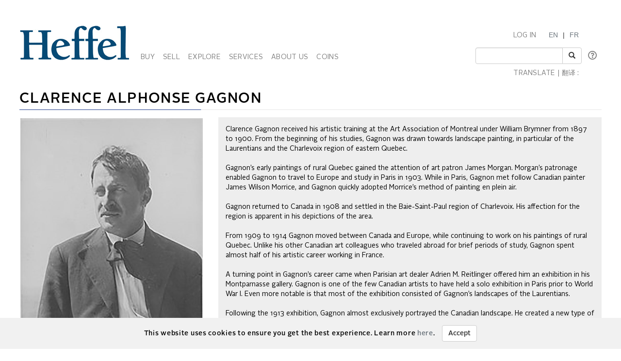

--- FILE ---
content_type: text/html; charset=utf-8
request_url: https://heffel.com/Artist/5959/Gagnon_Clarence_Alphonse/
body_size: 72806
content:


<!DOCTYPE html>

<html lang="en">
<head><meta charset="utf-8" /><meta name="viewport" content="width=device-width, initial-scale=1.0" /><title>
	Clarence Alphonse Gagnon - Buy or Sell artwork by Clarence Alphonse Gagnon
</title><link rel="shortcut icon" href="../../../favicon.ico" type="image/x-icon" /><link rel="icon" href="../../../favicon.ico" type="image/ico" /><script src="/bundles/modernizr?v=inCVuEFe6J4Q07A0AcRsbJic_UE5MwpRMNGcOtk94TE1"></script>
<link href="/Content/css?v=tAcysaTYmp155xI5YscK2GQ_j0N2z9PeKeK0eTRsavY1" rel="stylesheet"/>
<link href="../../../Content/fonts.css" rel="stylesheet" /><link href="../../../Content/Style.css" rel="stylesheet" /><link href="../../../Content/Auctions.css" rel="stylesheet" />
    
    <style>
        #topBtn{
            bottom: 65px;
        }
        .input-group-addon, .input-group-btn, .input-group .form-control {
            display: list-item;
        }
        a.VIpgJd-ZVi9od-l4eHX-hSRGPd {
            display: none;
        }
        .goog-logo-link {
           display:none !important;
        }

        .goog-te-gadget {
           color: transparent !important;
        }

        .goog-te-gadget .goog-te-combo {
          padding: 0.4em;
          color: #808284;
        }
        .lang {
            display: flex;
            flex-direction: row;
        }
        span.lagText {
            padding-top: 0.6em;
        }
        select.goog-te-combo {
            border-color: #cccccc;
            border-radius: 2px;
        }
        input#SearchKeyword {
            width: 180px;
        }
        span.lanTran {
            position: relative;
            top: 24px;
            margin-left: 0.6em;
        }
        span.TwitterNew {
            position: relative;
            top: -7px;
        }
        .TwitterNew a:hover .twitter-icon {
             filter: invert(19%) sepia(79%) saturate(7440%) hue-rotate(176deg) brightness(88%) contrast(100%);
        }

        /* Optional: Smooth transition effect */
        .twitter-icon {
          transition: filter 0.3s ease;
        }
         .TwitterNew .twitter-icon {
             filter: invert(44%) sepia(8%) saturate(1049%) hue-rotate(166deg) brightness(86%) contrast(84%);
         }
       
     @media screen and (min-width: 1200px){
            .nav li a {
                padding-left: 6px;
                padding-right: 6px;
            }
           span#google_translate_element select.goog-te-combo {
                width: 128px;
            }

           
        }
        /* keep error message close to search textbox */
        @media (max-width: 1200px) {
            .navbar-right li:last-of-type div {
                 margin-top: -0.5px !important;
                margin-bottom: 5px !important;
            }
             span.lanTran {
                top: 0px;
                margin-left: 1em;
             }
             li.dropdown.mob {
                display: block!important;
                padding-top: 12px;
                padding-bottom: 15px;
            }
        }
          @media screen and (max-width: 768px){
             .alignHeader{
                padding-right: 0px;
                padding-left: 0px;
             }

          }
    </style>

   
    <script type="text/javascript">
    function googleTranslateElementInit() {
      new google.translate.TranslateElement({pageLanguage: 'en' , includedLanguages: 'de,it,zh-CN,zh-TW,ja,ru,es,ko,nl' }, 'google_translate_element');
    }
    </script>
     <script type="text/javascript" src="//translate.google.com/translate_a/element.js?cb=googleTranslateElementInit"></script>

<meta name="description" content="Heffel is the market leader in selling artworks by Clarence Alphonse Gagnon, Contact us to buy, sell or auction works by Clarence Alphonse Gagnon through our gallery" /><meta name="keywords" content="Clarence, Alphonse, Gagnon, Clarence Alphonse Gagnon, Results, Top Results, Art, Sales, Sale, Auction, Artwork, Sold, Artist, Buy, Sell, Buy Clarence Alphonse Gagnon, Sell Clarence Alphonse Gagnon" /></head>
<body onload="$formatHeight(); $formatWidth(); $bottomAlign();">
    <div style="position: absolute;top: 0;right: 0;bottom: 0;left: 0;background-color: #eee;z-index: -1;"></div>
    <form method="post" action="./" onsubmit="javascript:return WebForm_OnSubmit();" id="MainForm">
<div class="aspNetHidden">
<input type="hidden" name="__EVENTTARGET" id="__EVENTTARGET" value="" />
<input type="hidden" name="__EVENTARGUMENT" id="__EVENTARGUMENT" value="" />
<input type="hidden" name="__VIEWSTATE" id="__VIEWSTATE" value="tRoZPN+eY8lXRHfXtFAvzrF8/Zf2d8JJz+4SwdQ0TlnraRaWzmcUXjpwxwk8u1TZ25fIrGH/PXfem1iYZOrxRfJrimn7zqZbWA0ffesxdakxAqoVqQlbY9XU+JFJIsZDGMblOIy8iLKgPo2LbXRSR/nZdGXgYjpVJMXguRWWGXC6xVMR9h5vq4ppbh0oVxo1IBCI069fPmHSyaEp5ZLhOwPTVSeoQ6ajaRK2pwUr1QJcRYPZJD3l8ITatfQSQbZCdxRw500ObjVcfMti2Z7+q1InJ9qhDipDj0LWlsd5uOEnwxqtFts9xJZ6oyjKttpEXp06DHv+MRnGpZczzTicivDt/mCQ5st2OaIzG9zPopBqgCXiEP23/AAgcaJ3oWnTm47DBwjnvAdqlFUZsoOu5HI0V5LMj7pvFj5pxqm8HQCE3Bh+xYUPTclsBZSCJsF/tut0NmE9xGzUO1taWBWenHmMaNclaGEF/O0bry4tjtx3uT3caMKPpBWM/oZQCzbl/L0H2rGUHNRbldWptstmaOlWmPy3yr4O/CO1jqjmVswr8KyQrf7ysH8zTJL5yN/Zf72xhA7yUnZOfaNmTgtB9NP4TuHQp30Xkilcnox1wdx2RTRIPXt2VXp5j8K/HHYeL+EIi95cJ1Ee8yo/+U9SVGI336aeRPYgaojdUYdUiNdb+Lp7BmW6XKF2KWejFreCMIoo3DYYXM/F+4kh5JnDPpZWrNKP3gUSKESm8tCsdHlheHizreXpqRI4jvf94qEzlCfC4CXtZSBECO4/D3fozr8/[base64]/[base64]/Yc4uiCz8gW2oVLupBI9czkyadhC8J7SDvY+LAnro4pzY9661OkW6JRHZLd5702sTql67tpm/YlPh7nhen2VX4VfbKIyi5f793YaiJSfn84Orv66UA84MhGdbzs7S7HsW/HmTjy0szQcbdEkWvloUTa6oJbzxhVsw9hXL62w6mbEcRbrHpmKj9qTXiQ8zO3RitEZexXedpe/HytA0xMtHL7OqIKU5COCE29ITYb2PIjSHDpnbjdz8UbkKbaHpyhJtz46YGKS4BsfuB/ygYWmvRdphkLTMeV8M1FBKPUF45S+5GPT1GPc69FJ3T8LoJdGQO7U72igNZh5VeNmtcPOqApnSdFLuBJGu7zN3js1qKGzCUGh/GYUBwAO3ySbq7coJyfWJQA1fccEz2Qd+5lw004BzO7u+vMhL7xbxo9B0ZpjZlSuA3pDnGZqGBz6fukeiJiArxDXCjxDgy7t/ghIhs3TnDpl4NfcBJ6QwvwWET5sX80t75S0CBXUz5d6/54wKVfiu+sFYOLRvM4JaO6a0w+lJNlDEWrR5TwEpFqBZILwTqGgq7/p0GvVyImow5v9WvPeKdBsIVewgmr/ruqkJWnsQd8KgKHTBNmDXFypvFA4ZxruW3qRYISC9lMKWMrUZnmlkVwYJyTsCYFtf7+YbZChGA+N/0invZtOVSu/t2m3telBsgDxkgv6wkVw4VpmZ3LFnJQHwSYLIiiTIUKs5/f0DB4Si4EDVbhsB+SZxMd90EBcGTDjo9wJxGfcudmDHRPYQ0+2ZVYQ10s2WB9DyJJA6sjp3jSO91U8vpTE0hbqks4Kg0xmDSJt91aKqcFLsTUuJJfv+C0Q1fqLXgIEjoRfAgg68TtwEBevYvkQ8s9S42/7D6VX5i734XwBe1hrP2IGFMOVHXOHYoAthI/[base64]/IsrS9r51M26eWgRTHnAlgcQXr0JixwfTR6rovDOiJJnmGay9d3pahYuqSKXW/aJ4FJfpX1kEjogQ3J/NN5IlODlv8IVatvrpx9Fe28zJ+HjznS20bqpP1MK9Z1rEpRTaUwVTKaB18CXe5cYnnGPQLpMwJzRIXycGFafCBfvkxCZ7kZv+/adWXarPZxujrMambsVDTWocPeB74ClgRX4zHvNVGSmwX5mljBY8Qmg8CCcqU10o4GcAlumqky9Hq4gLDR8mnkLu7Nl/lrWgisBm75Z/l5h10c/6ZR4pLkMU+3l/7fSBn0XShJ5Mp97cpxvP+uCdrtFbKn8QuBEF9bWseqU/LXmqwaFgacaSKpOiUcEjF8wQ64dKu9JhN3NGicX7Q1VrTnwurXjWEEzicn7J5W4YdMVGjCgcLjpFSLgzgtyKWo0wE3LOp0hFOKfYRKZ88RKtQVaPQUth+achBW9tltNH1h75Irk5Lpglv+8R40ehVNwTM6dc1b55LgiDPk0Y+cVBH+ZG+vKv3Z8DwCxbJnLrUixg5le/tw0cfdZXb3dH322dfjXBosTfD0fVKcwGMqQchOuDg8mB4XDSM2VRRBrSs4RDTPCbke73Fvi5EbaGsxmMKF3j3FqHhsvMN4cgqL4qsrpDH0sRj/[base64]/[base64]/pJHqtS2cKpc99TM94p5EqpzVFEJK4KXy6J6IQp1+xl7oo7l8kZMh++JV9nQy+DhelP0zJeh7DdaBbFozxp5Fcv5DV4jNVBrmoL7eaC7k7y07UQglCz/6pBwGhZnSk5CBw2jdGalRK8kOGLL9dijsU9BJlioA4pqXcS9aRJS1wSaKK+/6fGxHBBnViNY2EraNqNPn39rzuTIRGCyjtsuFuBLFQum060FDBnKBA/r9iMMyhWmTrL6iZ0RqrX1fYHis1phWFT7Q5v3ANLPNylecqPSRNxGBpRpskVnjffNoO3tGabNXGkVWUM5DsFKqEdTAKzOqx04klYlETS9sTC3QpqN1TwGDHmLyrHwCQfxPoYGN5ZZOBN+tjGXfTTAvXnjlTczBYGCoOAN1czvT/V+qB5EU1/D4lfXgkyqcAw1RzztBSOgfdXrqazC65PpuKAX7Wgv2X1udb4UlFmSyxt4QRiRN51Ym1lkURuMXgoxdFwMjFxFms8biLhpEuK7yQ/UYTKYnCn4Vx6iZ/cNG0OOGC30Ge9q5cDqk1/9CbXhp644Yz5c6QcL1HUq089V1eb3/86FYCTPw+nZHEfJdrmgfGCWAaGMD3BNxod1GqQLyOoBhfu1aLdZFmOPDnT11hLgmHGmQIHbhZjDnhRplGbwadRK8Hi7SB/SbDqjD0eIRc+mJO+HmrPZvzjsVs/r9eo1l2uxXjhMGNRBgLf+IzORTgMUlt6md9TiRfAs0i3ktiqm7CJUu7F9jWq5pFXY854yAN13tD0s0CZ1RhFmQBUoGh9HrRgCsBmn6kiupKy2WPOKWLHeo95A67fSKukmeHG45/3mr5AWxwWBIxSdJlNrImYr9PFiyG4FXAru5sqLnoryA34amIjJbc8MI/6/[base64]/GkpD7KuqhbpKBfWDt8s/3B0/pGBwCEnSqoKtMthvA9Dg2mwzSRDpEjOWisqOSwilFxMzyV5jpVLVe9GxzcB7U6gUj/N/lMAMWFA+ogP3lF0StvNQjGNhLVNtdTbYtESt+dkWvVtJE3RIkaYfdeBFNPXEPEvG+MGWEJHGxrTX//DN31EtFslgR/Ej0mj0FtSHuSZP3RIZF4qFGdUgRwZty1GNypHxlPzKrtxjAVLjoKnG5U/QJTPALbeFOydGCvc+ZVL3NdqXuTig8UPeREZV+wGLWNCjAlD+/m3E0OMfyrDvy+w8szbwM6Ao9wrpX8zUWqgw7FqpXgZ+ANZbjgfsR0u7hnrbIygDAiQ9LpDbRABsf0HiU5BKKPpeDiHAalNaAdpXB6AoAWWUWWTDikFPtv/fdwYjLf9x4zNiHociRTc3XcZ9BpbimazYFqtw/wo0Z6t5+WNHI2npkfh0o7RAXFgVV8sFB8xE8nd+wLRF03sydkQjdmo2ienvThwqZcjhQ4g9mjotlkcn/+2yAr8EYMY4atZZ1WStOUDAFrexKtoWWG8XnXd0oBZpa+PyZxk/LlFzQ9eRLv8Sfx4HO3l+KLV+QuTfAC6Vx4w6MO6s8zX/uWR1oa9ETMmGlDeA/+sH9oz9rANQ7rT3PV7vI9FpLDNWT5wKJtLxqSViqJ14PY2d/CRHpj+r94sR+3PVEwJbWdGe4givWuijt6rB8I/AyBctiKhYuY5A8CF+51XPnNk+Y1awByLSyxMHZJ5l0nQBeGKmV9WJNaeEvgwzcXSaML1O7ADLyTFvQn2fjdM52uWKPZOQsiQ+LjktluBl6AEVp4zsol3abFJYeoHxSrtK8EOBmcHilU6CZ2jx0C0QyogIFR+pnlfXwDy/47mUMaYTS0VORP+RITMESSLfU/sZ01qEAJkI+vxHtpT/LVfTTCsxbGlG5x7/4nGu7DwONVUucxBv/uuTQMjj78m/8RzHTe51TOm+P49/tvQtR55Cz2bU4/GrGIKqCkVur/KCqYo6ZhuGdQHEP3ThLXBA5gFnakDEIDKm1dootjZbqJ8H9TyVWUwAAVN7K7bx3nJamgHFq/7UD9llmcCMeNEbjH8bI2s8OEvBkf7n8DUT+lcRG1lC31MIrgudewGxfaoEGQwCm4cZRMQKhJmIJwdNi9Zo3GHbZ9kS6+DeFv2mJvLve+EpV1j5BH/lV1NgPDSH/G5h+eF/5Meir7zr6sVhtFlz1FrBu+2b8uG5S7pqiF9StJDTD2wO0XxkTMVh/yC1lcE15G5nQWiZrehLgLp2H47jKWWDds4HSDuJLU16FGWRK93OdRSG7E3cSmVhfn57QWeNqa1rgOEPTcx9JHpOYE8DvJp4Ctp5a7vwb3USo2rSZ2zG9YbdFZldL6fxlKTBGfinZix+c1H5i/1J1CVxSDyk80b1hB76kjLn9phw5/DOPDfPIeYUlInQ+AmiLsT1uc+C3dtKFRHkPGnX8LttIae55C8IZIYbNITmCfPAStJLJCuMR9vy9NQyQN4w4Ay5l3i/TbQp2iA5/665ebv2zWkkWTuGdAJywtfEHCk3cJRvPQIIGe/l+R05JhxBUupCAGizUG0D+Ax8x5R6TVsEYzf1hVJmjN7lTmNQJbfbsdT30jKkECxf1Tq8R4klv2MWK5+d72lNAUY6s6TpCRac1kie8QU/+J3hIw7nXvkm19pbPWBvjVF5yTWqbjdoWuNfQtJd9lEHwtHbgDK+zS2rRsUjc1iEDOIpQP5vuD4qd69lyPKOWb0Py8PwEFRziFknzRKXxcUZAIqhi5C010jMJUnmsj5WIJ0xDMZf5zebSELONWGzzviI/wyHsCYDC5TFoAWDaSj+iT8xakKK5V/HWkPtZ+2R+72pVjLR2Luj7j2HDm7VcWHEyJC9PLYD9/syj74+v4sXZZ2s6HEuFARgoh8wDiyXVjFK6LhodZatgFSIkfxwaQRgj823G7DRZmeO/[base64]/MICvWGBIr2nfyYXrzQamcj45nFDvO2FBftZNjtJzRLapE0mg4bo1/5UKWmsheOhXEl/w7WSbvvDeWHvrY/CfhTIeFTE5M8bXCoBIbyqsVLsNxlU/OOOcaIJQIOVBsDhLIcJNGYqZ1J+zMo+OLrZoSAQc3SFCET6iz7T0pRAQHZxtr9puMSm0zbUC1TzBwh3VkOoQjJBEJzhf9ZCDFV0uB/kOZTSZpIQujk898/Y287M5mPmk/OwsJjS+cf7xvuwg9iomB33f+3heNjpRBaHKOGT/Z9SaU7cy0wylQiisflVctyKIhoSNfF4wd/euMsm0p+i6WLvxaTnq4Sd9KzLMHtNQgNznmchZZbP70PgwQTAjQ9j+kXWFoN/k/KJIxDs8//v00FudSdWZ/EpSjMSIlwQPxY7AqzNruehUhJ4nCqL+zuy2wlnv05AGefcWta0KMHGTLsAdUPJv2piVVZ+YFIM7fK1fm5iIKbsF7oWeX6toluGLPAfo2e7d9NDKoPXEixtj3cqPdAkeWoKYwFhU8hFcox0jnxm0DUGU9fPHS/A65oTDFgPXkSMqldgtmcepU+xtVqk2obwnJC083uCS8gvwSEZ2twdmj4sqJ2JoILJKFfZvOLegfSEjrr6+QXXC6ARCuwS/W+arvj9zbOsIkoeunNGPdhXAOcOA0VihaVFHOa4vM/d4nG4PVp0SQ8R58VC6JIHrrOHsCAj/[base64]/36xNV/4J5gLUQc12qsgccxVaUzqMAmBHAMhiAfYuaOvzqMAeZBLiRN0TrSPTkQtxJV82vq6FJOONw2R86wC8CGxJJjYnEp8DTujQH/y/67a9Xss7hl0E567gx0tTf46O1Oun+qoMR+rzDAZ8H4F00KTdjbfhDrmZ17mswLfXSqhLGIKOtO6qjF2UwKyNapM3B/QfgmEqaU2cKk5nbMX+jYTdgnR4UZgSHw4e5RjOtEm83UU6kPTYGoLEP9K/OvduMVnAX1JN5qbweXL/HgE1mIvEwu5rGf1XkdnzKmqlM5Il5LIeWmVxp/nshy+qGwLoqIrNaLE3aYQjucc0M8QnlNLhXfZA7yn+9fB9erz42hjFvqXwZhHs0YUCrTvRLX+6B4Ks8NjDXoIy1+uXZ4WBZ8rE/GOjDk5iNFl7Ddmo0PlKygUVYDYP73PQlwpm9VG80=" />
</div>

<script type="text/javascript">
//<![CDATA[
var theForm = document.forms['MainForm'];
if (!theForm) {
    theForm = document.MainForm;
}
function __doPostBack(eventTarget, eventArgument) {
    if (!theForm.onsubmit || (theForm.onsubmit() != false)) {
        theForm.__EVENTTARGET.value = eventTarget;
        theForm.__EVENTARGUMENT.value = eventArgument;
        theForm.submit();
    }
}
//]]>
</script>



<script src="/bundles/MsAjaxJs?v=D6VN0fHlwFSIWjbVzi6mZyE9Ls-4LNrSSYVGRU46XF81" type="text/javascript"></script>
<script src="../../../Scripts/jquery-3.3.1.min.js" type="text/javascript"></script>
<script src="../../../Scripts/bootstrap.min.js" type="text/javascript"></script>
<script src="/bundles/WebFormsJs?v=N8tymL9KraMLGAMFuPycfH3pXe6uUlRXdhtYv8A_jUU1" type="text/javascript"></script>
<script type="text/javascript">
//<![CDATA[
function WebForm_OnSubmit() {
if (typeof(ValidatorOnSubmit) == "function" && ValidatorOnSubmit() == false) return false;
return true;
}
//]]>
</script>

<div class="aspNetHidden">

	<input type="hidden" name="__VIEWSTATEGENERATOR" id="__VIEWSTATEGENERATOR" value="7AA20C86" />
	<input type="hidden" name="__SCROLLPOSITIONX" id="__SCROLLPOSITIONX" value="0" />
	<input type="hidden" name="__SCROLLPOSITIONY" id="__SCROLLPOSITIONY" value="0" />
	<input type="hidden" name="__PREVIOUSPAGE" id="__PREVIOUSPAGE" value="WQEq_yWbD2iFgltF7pZ89PmNnOFToVgiDb27rSMczV1cfViQP4rkR1H_4cRhdQMI2QNhWLd8GxRpmbbV2EDrEqMMSfCLlpUfMae5dz0AoFGITxRKFY_2b2tobbjpshRi0" />
	<input type="hidden" name="__EVENTVALIDATION" id="__EVENTVALIDATION" value="NH3Wrrh3WRccIxP75qGQJXcVlvxoMfTYcdhrWS7nl/AiatIcEeVtnsZXVZqj0xJhnfmjOe0G02qWZDa4FuySuTsiWlCfcymFrfpfXhbYRFtxs6vyQK+pp0OkRnG4hEG28HQFhqtcsFtws1rdVe+5BCyi2OjLtPyAVT0yfT4Qw/r7ASQmtvw8WE+rgHkFpTht435keJ8IawU3LOu1m1tP/6nRoyGXp8WVnHBkeCu356OG7tt7gHEL8+cGcER4ZPEE" />
</div>
        <script type="text/javascript">
//<![CDATA[
Sys.WebForms.PageRequestManager._initialize('ctl00$ScriptManager1', 'MainForm', [], [], [], 90, 'ctl00');
//]]>
</script>


        <div class="JqueryChecker-md col-md-12"></div>
        <div class="JqueryChecker-sm col-sm-12"></div>
        <div class="container">
           
            <div class="row">
               
                <div class="alignHeader">
                    <div>
                        
                        <nav class="navbar navbar-inverse1">
                           
                            <div id="divfluid" class="container-fluid">
                                <div class="navbar-header">
                                    <button type="button" class="navbar-toggle" data-toggle="collapse" data-target="#myNavbar" style="border-color: #286090; margin-top: 20px">
                                        <span class="icon-bar" style="background-color: #286090;"></span>
                                        <span class="icon-bar" style="background-color: #286090;"></span>
                                        <span class="icon-bar" style="background-color: #286090;"></span>
                                    </button>
                                    <a class="navbar-brand" href="/Index_E.aspx">
                                        <img src="/Images/Misc/Header.gif" alt="Heffel"></a>
                                </div>


                                <div class="collapse navbar-collapse" id="myNavbar">
                                    <ul class="nav navbar-nav imageMenuSpace divAlignBottom">
                                        <!-- BUY -->
                                        <li class="dropdown">
                                            <a data-toggle="dropdown" class="dropdown-toggle menu" href="#">BUY </a>
                                            <ul class="dropdown-menu subMenu dropdown-menu-noborder">
                                                <li class="dropdown-submenu1">
                                                    <a href="/Auctions_E.aspx" class="hasSubItems">AUCTIONS </a>
                                                </li>
                                                <li class="dropdown-submenu1">
                                                    <a href="/Gallery/Index_E.aspx" class="hasSubItems">PRIVATE SALE </a>
                                                </li>
                                                <li class="dropdown-submenu1">
                                                    <a href="https://coins.heffel.com/Index_E.aspx" class="hasSubItems">COINS </a>
                                                </li>
                                                <li class="dropdown-submenu1">
                                                    <a href="/Links/Buy_E.aspx" class="hasSubItems">HOW TO BUY </a>
                                                </li>
                                                <li class="dropdown-submenu1">
                                                    <a href="/Links/Signup/Register1_E.aspx" class="hasSubItems">REGISTER TO BID </a>
                                                </li>
                                            </ul>
                                        </li>
                                        <!-- SELL -->
                                        <li class="dropdown">
                                            <a tabindex="-1" data-toggle="dropdown" class="dropdown-toggle menu" href="#">SELL </a>
                                            <ul class="dropdown-menu subMenu dropdown-menu-noborder">
                                                <li class="dropdown-submenu1">
                                                    <a href="/Links/Sell_E.aspx" class="hasSubItems">HOW TO SELL </a>
                                                </li>
                                                <li class="dropdown-submenu1">
                                                    <a href="/Links/Appraisals_E.aspx" class="hasSubItems">REQUEST AN ESTIMATE </a>
                                                </li>
                                                <li class="dropdown-submenu1">
                                                    <a href="/Links/HO2_E.aspx" class="hasSubItems">ONLINE AUCTION PARTNERSHIPS </a>
                                                </li>
                                                <li class="dropdown-submenu1">
                                                    <a href="/Gallery/Wanted_Works_E.aspx" class="hasSubItems">ARTISTS OF INTEREST </a>
                                                </li>
                                            </ul>
                                        </li>
                                        <!-- EXPLORE -->
                                        <li class="dropdown">
                                            <a data-toggle="dropdown" class="dropdown-toggle menu" href="#">EXPLORE </a>
                                            <ul class="dropdown-menu subMenu dropdown-menu-noborder">
                                                <li class="dropdown-submenu1">
                                                    <a href="/Online/VTour_E.aspx" class="hasSubItems">VIRTUAL AUCTION PREVIEW </a>
                                                </li>
                                                 <li class="dropdown-submenu1">
                                                    <a href="/Auction/Exceptional_Results_E.aspx" class="hasSubItems">EXCEPTIONAL RESULTS</a>
                                                </li>
                                                <li class="dropdown-submenu1">
                                                    <a href="/Links/Results_Choose_E.aspx" class="hasSubItems">AUCTION RESULTS </a>
                                                </li>
                                                <li class="dropdown-submenu1">
                                                    <a href="/Artist/Artist_Focus_E.aspx" class="hasSubItems">ARTISTS IN FOCUS </a>

                                                </li>
                                                <li class="dropdown-submenu1">
                                                    <a href="/Links/News/Stories_E.aspx" class="hasSubItems">STORIES </a>

                                                </li>
                                                
                                                <li>
                                                    <a href="/Links/Calendar_E.aspx">CALENDAR </a>
                                                </li>
                                            </ul>
                                        </li>

                                        <!-- SERVICES -->
                                        <li class="dropdown">
                                            <a data-toggle="dropdown" class="dropdown-toggle menu" href="#">SERVICES </a>
                                            <ul class="dropdown-menu subMenu dropdown-menu-noborder">
                                                <li class="dropdown-submenu1">
                                                    <a href="/Links/Request_Appraisal_E.aspx">APPRAISALS </a>
                                                </li>
                                                <li class="dropdown-submenu1">
                                                    <a href="/Auction/Publications_E.aspx">CATALOGUE SUBSCRIPTION </a>
                                                </li>
                                               <li>
                                                    <a href="/ArtIndex/Search_E.aspx">PRICE DATABASE </a>
                                                </li>
                                                <li>
                                                    <a href="/Links/Museum_E">MUSEUM SERVICES </a>
                                                </li>
                                                <li>
                                                    <a href="/Links/Estate_E">ESTATE MANAGEMENT </a>
                                                </li>
                                                <li>
                                                    <a href="/Links/Storage_E">STORAGE </a>
                                                </li>
                                                <li class="dropdown-submenu1">
                                                    <a href="/Links/Shipping_E.aspx" class="hasSubItems">SHIPPING </a>
                                                </li>
                                            </ul>
                                        </li>
                                        <!-- ABOUT US -->
                                        <li class="dropdown">
                                            <a data-toggle="dropdown" class="dropdown-toggle menu" href="#">ABOUT US </a>
                                            <ul class="dropdown-menu subMenu dropdown-menu-noborder">
                                                <li class="dropdown-submenu1">
                                                    <a class="hasSubItems" href="/Links/Contact_E.aspx">CONTACT US </a>
                                                </li>
                                                <li class="dropdown-submenu1"><a href="/Links/History_E.aspx">HISTORY</a></li>

                                                <li class="dropdown-submenu1">
                                                    <a class="hasSubItems" href="/Links/SupportingArtsAndCulture_E.aspx">SUPPORTING ARTS & CULTURE</a>
                                                </li>
                                            </ul>
                                        </li>
                                         <!-- COINS -->
                                        <li class="dropdown">
                                            <a id="HyperLinkCoins" class="menu" href="https://coins.heffel.com/">COINS</a>
                                        </li>                                      
                                        <!-- MY ACCOUNT -->
                                        <li class="dropdown">
                                            
                                        </li>
                                    </ul>
                                    <ul class="nav navbar-nav navbar-right" style="margin-right: 0 !important">
                                       
                                        <!--li class="dropdown" style="float:right">
                                            //swapped order of login and language due to float right
                                            <a data-toggle="dropdown" class="dropdown-toggle menu" style="padding-right: 0;" href="#">LANGUAGE </a>
                                            <ul class="dropdown-menu subMenu dropdown-menu-noborder">
                                                <li class="dropdown-submenu1"><a id="English" href="#" class="hasSubItems">ENGLISH</a></li>
                                                <li class="dropdown-submenu1"><a id="French" href="#" class="swap-lang">FRENCH</a></li>
                                            </ul>
                                        </li-->

                                         <li class="dropdown mob" style="float:right">
                                             <span class="lanTran"><a id="English" href="#" class="hasSubItems">EN</a> | <a id="French" href="#" class="swap-lang">FR</a></span>

                                          </li>




                                        <li class="dropdown mob" style="float:right">
                                            <a id="LogInOut" class="menu" href="/Links/Users/Login_E.aspx">LOG IN</a>
                                        </li>
                                        <br />
                                        <li id="Search" style="float:right">
                                            <div class="row no-pad" style="max-width:265px">
                                                <!-- SEARCH -->
                                                <div class="col-lg-12 col-xs-10">
                                                    <span class="input-group" style="padding-left:0px;padding-right:44px;">
                                                        <input name="ctl00$SearchKeyword" type="text" id="SearchKeyword" class="form-control" />
                                                        <span class="input-group-btn">
                                                            <button id="btnSearch" class="btn btn-default" type="reset" onclick="return $RedirectSearchButton();">
                                                                <i class="glyphicon glyphicon-search"></i>
                                                            </button>
                                                        </span>
                                                    </span>
                                                </div>
                                                <div class="col-xs-0" style="padding-top:7px">
                                                    <a class="btnQn btn-bt icon-middle" data-container="body" data-toggle="popover" data-placement="right auto" data-content='<div class="popover-grey"></div><div class="text-pad"><a href="/Links/Search/Search_E" class="text-strong subMenu">advanced search</a></div>'
                                                        data-original-title="" title="" style="padding:0">
                                                        <i id="questionIcon" class="far fa-question-circle fa-lg" style="color: gray"></i>
                                                    </a>
                                                </div>
                                            </div>
                                            <div class="row">
                                                <div class="col-md-12">
                                                    <span id="ErrorMessage" class="text font-red" style="padding-left:15px;display:none"></span>
                                                </div> 
                                            </div>
                                        </li>
                                        <br />
                                        <li style="float:right"><div class="lang"><span class="lagText  menu">TRANSLATE | 翻译 :&nbsp;</span> <span id="google_translate_element" style="padding-right:6px;" class="input-group"></span></div></li>
                                    </ul>
                                </div>
                            </div>
                        </nav>

                    </div>

                </div>

            </div>
        </div>

        <div class="container body-content text">
           
            <!--div class="alert alert-danger text alert-dismissible fade in hidden-print" style="font-size: 13px; color: #a94442; background-color: #fff1f1">
               Please note that Heffel’s offices across Canada will be open by appointment only between December 22 and 23, 2025. We will then be closed for the holidays on December 24, 2025 and will reopen on January 5, 2026. We will not be available to accommodate artwork pickups or shipping during this time.
            </div-->
           

            
    <script src="/Scripts/jquery-LotDetails.js"></script>
    <div class="row ">
        <div class="col-md-12">
            <!-- Artist's Name on top of the page -->
            <div class="row">
                <div class="col-md-12">
                    <div class="text-size headings font-normal">
                        <span id="MainContent_ArtistName">Clarence Alphonse Gagnon</span>  <span id="MainContent_ArtistNameInt"> </span></div>
                </div>
                <div class="col-md-12 lineSpace">
                    <img src="/Images/Misc/icnAuctionsLine.gif" class="img-responsive" />
                </div>
            </div>
        </div>
    </div>
    <div id="divBigTile1" class="row background-gray1 sectionFooterSpaceM">
        <div id="divImages" class="col-md-4 background-white space-bottom height-adj-md-3">
             <!-- Artist's photo -->
            <div id="MainContent_divPhoto" alt="" style="cursor: pointer;">
                <div class="row no-pad">
                    <div class="tile-border border-tile-before preview-location-text-space">
                        <img id="MainContent_ArtistPhoto" class="img-fluid img-thumbnail1 btn-block" src="/images/Artists/66.jpg" />
                    </div>
                    <div class="headings">
                        <span id="MainContent_ArtistNameBold">Clarence Alphonse Gagnon</span>  <span id="MainContent_ArtistNameBoldInt"> </span>
                    </div>
                    <div class="preview-location-text-space text">
                        <span id="MainContent_Dates">1881 - 1942<br /></span>
                    </div>
                    <div class="text space-btn-bottom">
                        <span id="MainContent_Affiliations">CAC  RCA</span>
                    </div>
                </div>
                <!-- Artist's name, dates and affiliations -->
            </div>
            <!-- Description Begin-->
            <div class="text artist-text-color valign-bottom">
                
            </div>
            <!-- Description End-->
        </div>
        <!-- Artist's bio -->
        <div id="MainContent_divBio" class="col-md-8">
            <div class="space-bottom background-gray height-adj-md-3" style='padding: 15px'>
                <div id="MainContent_Biography">Clarence Gagnon received his artistic training at the Art Association of Montreal under William Brymner from 1897 to 1900. From the beginning of his studies, Gagnon was drawn towards landscape painting, in particular of the Laurentians and the Charlevoix region of eastern Quebec. <br><br>Gagnon’s early paintings of rural Quebec gained the attention of art patron James Morgan. Morgan’s patronage enabled Gagnon to travel to Europe and study in Paris in 1903. While in Paris, Gagnon met follow Canadian painter James Wilson Morrice, and Gagnon quickly adopted Morrice’s method of painting en plein air.<br><br>Gagnon returned to Canada in 1908 and settled in the Baie-Saint-Paul region of Charlevoix. His affection for the region is apparent in his depictions of the area. <br><br>From 1909 to 1914 Gagnon moved between Canada and Europe, while continuing to work on his paintings of rural Quebec.  Unlike his other Canadian art colleagues who traveled abroad for brief periods of study, Gagnon spent almost half of his artistic career working in France.<br><br>A turning point in Gagnon’s career came when Parisian art dealer Adrien M. Reitlinger offered him an exhibition in his Montparnasse gallery. Gagnon is one of the few Canadian artists to have held a solo exhibition in Paris prior to World War I. Even more notable is that most of the exhibition consisted of Gagnon’s landscapes of the Laurentians.<br><br>Following the 1913 exhibition, Gagnon almost exclusively portrayed the Canadian landscape.  He created a new type of winter landscape with juxtapositions of light and shadow, using a fresh colour palette.  From 1916 onward his palette consisted of pure white, reds, blues and yellows.  In 1936 Gagnon left Paris and returned to Canada for the last time, passing away in 1942 at the age of 61.</div> 
            </div>
            <div class="row space-btn" style="padding-top:25px">
                <div class="col-sm-6 space-btn" style="padding-left:15px">
                    <a id="MainContent_linkSell" class="btn btn-default btn-md btn-block text btn-hotlist-size background-gray" href="javascript:WebForm_DoPostBackWithOptions(new WebForm_PostBackOptions(&quot;ctl00$MainContent$linkSell&quot;, &quot;&quot;, false, &quot;&quot;, &quot;/Links/Sell_E.aspx?&quot;, false, true))">HOW TO SELL</a>
                </div>
                <div class="col-sm-6 space-btn" style="padding-left:15px">
                    <a id="MainContent_linkAvailableWorks" class="btn btn-default btn-md btn-block text btn-hotlist-size background-gray" href="javascript:__doPostBack(&#39;ctl00$MainContent$linkAvailableWorks&#39;,&#39;&#39;)">AVAILABLE WORKS</a>
                </div>
            </div>
        </div>
    </div>
    <!-- Top Results Section -->
    <div id="divArtist">
        <div class="row sectionFooterSpace-Auction">
            <div class="col-md-12">
                <!-- Section title -->
                <div class="row">
                    <div class="col-md-12">
                        <div class="text-size headings font-normal">HEFFEL’S <span class="text">TOP RESULTS </span></div>
                    </div>
                    <div class="col-md-12 lineSpace">
                        <img src="/Images/Misc/icnAuctionsLine.gif" class="img-responsive" />
                    </div>
                </div>
                <!-- TopResults Rows -->
                <div class="row1">
                    <div id="MainContent_divSales">
                        
                               <div class="row" style="padding-bottom:10px">
                                    <div class="col-lg-4 col-md-4 col-xs-12" style="padding-bottom:20px">
                                        <img src="/Images/ArtIndex/350/A14F-E12153-001.jpg" class="img-fluid img-thumbnail1 img-responsive artistImg" title="The Trapper's Return by Clarence Alphonse Gagnon sold for $560,500" alt="The Trapper's Return by Clarence Alphonse Gagnon sold for $560,500" />
                                    </div>
                                    <div class="col-lg-8 col-md-8 col-xs-12" style="padding-bottom:20px">
                                        <div class="background-gray" style='padding: 20px'>
                                            <div class="text">Clarence Alphonse Gagnon  </div>
                                            <div class="text font-bold">The Trapper's Return </div>
                                            <div class="text">21 x 28 3/4 in  53.3 x 73 cm</div>
                                            <div class="text">circa 1909</div>
                                            <div class="text">oil on canvas</div>
                                            <br />
                                            <div class="text">Estimate: $500,000 - $700,000 CDN</div>
                                            <div class="text">
                                                Sold for: 
                                                <span class="headings">
                                                    $560,500
                                                </span>CDN (premium included)
                                            </div>
                                            <br />
                                            <div class="text">Fall 2014 - 2nd Session on Thursday, November 27, 2014</div>
                                            <br />
                                        
                                        </div>
                                    </div>
                                </div>
                            
                               <div class="row" style="padding-bottom:10px">
                                    <div class="col-lg-4 col-md-4 col-xs-12" style="padding-bottom:20px">
                                        <img src="/Images/ArtIndex/350/A24F-E24490-001.jpg" class="img-fluid img-thumbnail1 img-responsive artistImg" title="Scène d’hiver by Clarence Alphonse Gagnon sold for $481,250" alt="Scène d’hiver by Clarence Alphonse Gagnon sold for $481,250" />
                                    </div>
                                    <div class="col-lg-8 col-md-8 col-xs-12" style="padding-bottom:20px">
                                        <div class="background-gray" style='padding: 20px'>
                                            <div class="text">Clarence Alphonse Gagnon  </div>
                                            <div class="text font-bold">Scène d’hiver </div>
                                            <div class="text">21 1/2 x 25 3/4 in  54.6 x 65.4 cm</div>
                                            <div class="text"> </div>
                                            <div class="text">oil on canvas</div>
                                            <br />
                                            <div class="text">Estimate: $275,000 - $375,000 CDN</div>
                                            <div class="text">
                                                Sold for: 
                                                <span class="headings">
                                                    $481,250
                                                </span>CDN (premium included)
                                            </div>
                                            <br />
                                            <div class="text">Canadian Impressionist & Modern Art on Wednesday, November 20, 2024</div>
                                            <br />
                                        
                                        </div>
                                    </div>
                                </div>
                            
                               <div class="row" style="padding-bottom:10px">
                                    <div class="col-lg-4 col-md-4 col-xs-12" style="padding-bottom:20px">
                                        <img src="/Images/ArtIndex/350/A22F-E21126-001.jpg" class="img-fluid img-thumbnail1 img-responsive artistImg" title="Evening Glow, Laurentians (Dernières lueurs) by Clarence Alphonse Gagnon sold for $451,250" alt="Evening Glow, Laurentians (Dernières lueurs) by Clarence Alphonse Gagnon sold for $451,250" />
                                    </div>
                                    <div class="col-lg-8 col-md-8 col-xs-12" style="padding-bottom:20px">
                                        <div class="background-gray" style='padding: 20px'>
                                            <div class="text">Clarence Alphonse Gagnon  </div>
                                            <div class="text font-bold">Evening Glow, Laurentians (Dernières lueurs) </div>
                                            <div class="text">19 3/4 x 25 1/2 in  50.2 x 64.8 cm</div>
                                            <div class="text">circa 1908</div>
                                            <div class="text">oil on canvas</div>
                                            <br />
                                            <div class="text">Estimate: $300,000 - $500,000 CDN</div>
                                            <div class="text">
                                                Sold for: 
                                                <span class="headings">
                                                    $451,250
                                                </span>CDN (premium included)
                                            </div>
                                            <br />
                                            <div class="text">Canadian, Impressionist & Modern Art on Thursday, November 24, 2022</div>
                                            <br />
                                        
                                        </div>
                                    </div>
                                </div>
                            
                               <div class="row" style="padding-bottom:10px">
                                    <div class="col-lg-4 col-md-4 col-xs-12" style="padding-bottom:20px">
                                        <img src="/Images/ArtIndex/350/A08F-E06290-006.jpg" class="img-fluid img-thumbnail1 img-responsive artistImg" title="Campo, Siena by Clarence Alphonse Gagnon sold for $351,000" alt="Campo, Siena by Clarence Alphonse Gagnon sold for $351,000" />
                                    </div>
                                    <div class="col-lg-8 col-md-8 col-xs-12" style="padding-bottom:20px">
                                        <div class="background-gray" style='padding: 20px'>
                                            <div class="text">Clarence Alphonse Gagnon  </div>
                                            <div class="text font-bold">Campo, Siena </div>
                                            <div class="text">29 x 36 in  73.7 x 91.4 cm</div>
                                            <div class="text">circa 1911</div>
                                            <div class="text">oil on canvas</div>
                                            <br />
                                            <div class="text">Estimate: $300,000 - $500,000 CDN</div>
                                            <div class="text">
                                                Sold for: 
                                                <span class="headings">
                                                    $351,000
                                                </span>CDN (premium included)
                                            </div>
                                            <br />
                                            <div class="text">Fall 2008 - 2nd Session on Wednesday, November 19, 2008</div>
                                            <br />
                                        
                                        </div>
                                    </div>
                                </div>
                            
                               <div class="row" style="padding-bottom:10px">
                                    <div class="col-lg-4 col-md-4 col-xs-12" style="padding-bottom:20px">
                                        <img src="/Images/ArtIndex/350/A11F-E08963-002.jpg" class="img-fluid img-thumbnail1 img-responsive artistImg" title="Environs de Baie-Saint-Paul by Clarence Alphonse Gagnon sold for $315,900" alt="Environs de Baie-Saint-Paul by Clarence Alphonse Gagnon sold for $315,900" />
                                    </div>
                                    <div class="col-lg-8 col-md-8 col-xs-12" style="padding-bottom:20px">
                                        <div class="background-gray" style='padding: 20px'>
                                            <div class="text">Clarence Alphonse Gagnon  </div>
                                            <div class="text font-bold">Environs de Baie-Saint-Paul </div>
                                            <div class="text">21 3/8 x 25 3/4 in  54.3 x 65.4 cm</div>
                                            <div class="text"> </div>
                                            <div class="text">oil on canvas</div>
                                            <br />
                                            <div class="text">Estimate: $200,000 - $300,000 CDN</div>
                                            <div class="text">
                                                Sold for: 
                                                <span class="headings">
                                                    $315,900
                                                </span>CDN (premium included)
                                            </div>
                                            <br />
                                            <div class="text">Fall 2011 - 2nd Session on Thursday, November 24, 2011</div>
                                            <br />
                                        
                                        </div>
                                    </div>
                                </div>
                            
                               <div class="row" style="padding-bottom:10px">
                                    <div class="col-lg-4 col-md-4 col-xs-12" style="padding-bottom:20px">
                                        <img src="/Images/ArtIndex/350/A06F-E03883-001.jpg" class="img-fluid img-thumbnail1 img-responsive artistImg" title="Twilight in the Laurentians, Winter by Clarence Alphonse Gagnon sold for $287,500" alt="Twilight in the Laurentians, Winter by Clarence Alphonse Gagnon sold for $287,500" />
                                    </div>
                                    <div class="col-lg-8 col-md-8 col-xs-12" style="padding-bottom:20px">
                                        <div class="background-gray" style='padding: 20px'>
                                            <div class="text">Clarence Alphonse Gagnon  </div>
                                            <div class="text font-bold">Twilight in the Laurentians, Winter </div>
                                            <div class="text">20 1/8 x 26 1/4 in  51.1 x 66.7 cm</div>
                                            <div class="text">circa 1910</div>
                                            <div class="text">oil on canvas</div>
                                            <br />
                                            <div class="text">Estimate: $200,000 - $300,000 CDN</div>
                                            <div class="text">
                                                Sold for: 
                                                <span class="headings">
                                                    $287,500
                                                </span>CDN (premium included)
                                            </div>
                                            <br />
                                            <div class="text">Fine Canadian Art Fall 2006 on Friday, November 24, 2006</div>
                                            <br />
                                        
                                        </div>
                                    </div>
                                </div>
                            
                               <div class="row" style="padding-bottom:10px">
                                    <div class="col-lg-4 col-md-4 col-xs-12" style="padding-bottom:20px">
                                        <img src="/Images/ArtIndex/350/A18F-E16618-001.jpg" class="img-fluid img-thumbnail1 img-responsive artistImg" title="Late Afternoon Sun (House and Brook) by Clarence Alphonse Gagnon sold for $253,250" alt="Late Afternoon Sun (House and Brook) by Clarence Alphonse Gagnon sold for $253,250" />
                                    </div>
                                    <div class="col-lg-8 col-md-8 col-xs-12" style="padding-bottom:20px">
                                        <div class="background-gray" style='padding: 20px'>
                                            <div class="text">Clarence Alphonse Gagnon  </div>
                                            <div class="text font-bold">Late Afternoon Sun (House and Brook) </div>
                                            <div class="text">20 x 26 in  50.8 x 66 cm</div>
                                            <div class="text">circa 1908</div>
                                            <div class="text">oil on canvas</div>
                                            <br />
                                            <div class="text">Estimate: $150,000 - $250,000 CDN</div>
                                            <div class="text">
                                                Sold for: 
                                                <span class="headings">
                                                    $253,250
                                                </span>CDN (premium included)
                                            </div>
                                            <br />
                                            <div class="text">Canadian, Impressionist & Modern Art on Wednesday, November 21, 2018</div>
                                            <br />
                                        
                                        </div>
                                    </div>
                                </div>
                            
                               <div class="row" style="padding-bottom:10px">
                                    <div class="col-lg-4 col-md-4 col-xs-12" style="padding-bottom:20px">
                                        <img src="/Images/ArtIndex/350/PCRE-05436-0001.jpg" class="img-fluid img-thumbnail1 img-responsive artistImg" title="Late Afternoon, Venice by Clarence Alphonse Gagnon sold for $205,250" alt="Late Afternoon, Venice by Clarence Alphonse Gagnon sold for $205,250" />
                                    </div>
                                    <div class="col-lg-8 col-md-8 col-xs-12" style="padding-bottom:20px">
                                        <div class="background-gray" style='padding: 20px'>
                                            <div class="text">Clarence Alphonse Gagnon  </div>
                                            <div class="text font-bold">Late Afternoon, Venice </div>
                                            <div class="text">6 x 9 1/4 in  15.2 x 23.5 cm</div>
                                            <div class="text"> </div>
                                            <div class="text">oil on panel</div>
                                            <br />
                                            <div class="text">Estimate: $40,000 - $60,000 CDN</div>
                                            <div class="text">
                                                Sold for: 
                                                <span class="headings">
                                                    $205,250
                                                </span>CDN (premium included)
                                            </div>
                                            <br />
                                            <div class="text">Canadian, Impressionist & Modern Art on Wednesday, May 30, 2018</div>
                                            <br />
                                        
                                        </div>
                                    </div>
                                </div>
                            
                               <div class="row" style="padding-bottom:10px">
                                    <div class="col-lg-4 col-md-4 col-xs-12" style="padding-bottom:20px">
                                        <img src="/Images/ArtIndex/350/A20S-E18748-001.jpg" class="img-fluid img-thumbnail1 img-responsive artistImg" title="The Hills of Baie St. Paul (La vallée solitaire) by Clarence Alphonse Gagnon sold for $193,250" alt="The Hills of Baie St. Paul (La vallée solitaire) by Clarence Alphonse Gagnon sold for $193,250" />
                                    </div>
                                    <div class="col-lg-8 col-md-8 col-xs-12" style="padding-bottom:20px">
                                        <div class="background-gray" style='padding: 20px'>
                                            <div class="text">Clarence Alphonse Gagnon  </div>
                                            <div class="text font-bold">The Hills of Baie St. Paul (La vallée solitaire) </div>
                                            <div class="text">19 1/2 x 25 1/2 in  49.5 x 64.8 cm</div>
                                            <div class="text"> 1908</div>
                                            <div class="text">oil on canvas</div>
                                            <br />
                                            <div class="text">Estimate: $150,000 - $250,000 CDN</div>
                                            <div class="text">
                                                Sold for: 
                                                <span class="headings">
                                                    $193,250
                                                </span>CDN (premium included)
                                            </div>
                                            <br />
                                            <div class="text">Canadian, Impressionist & Modern Art on Wednesday, July 15, 2020</div>
                                            <br />
                                        
                                        </div>
                                    </div>
                                </div>
                            
                               <div class="row" style="padding-bottom:10px">
                                    <div class="col-lg-4 col-md-4 col-xs-12" style="padding-bottom:20px">
                                        <img src="/Images/ArtIndex/350/A25F-E25320-014.jpg" class="img-fluid img-thumbnail1 img-responsive artistImg" title="Winter in Laurentian Mountains, Canada by Clarence Alphonse Gagnon sold for $193,250" alt="Winter in Laurentian Mountains, Canada by Clarence Alphonse Gagnon sold for $193,250" />
                                    </div>
                                    <div class="col-lg-8 col-md-8 col-xs-12" style="padding-bottom:20px">
                                        <div class="background-gray" style='padding: 20px'>
                                            <div class="text">Clarence Alphonse Gagnon  </div>
                                            <div class="text font-bold">Winter in Laurentian Mountains, Canada </div>
                                            <div class="text">6 1/4 x 9 1/4 in  15.9 x 23.5 cm</div>
                                            <div class="text"> 1923</div>
                                            <div class="text">oil on board</div>
                                            <br />
                                            <div class="text">Estimate: $15,000 - $25,000 CDN</div>
                                            <div class="text">
                                                Sold for: 
                                                <span class="headings">
                                                    $193,250
                                                </span>CDN (premium included)
                                            </div>
                                            <br />
                                            <div class="text">The Lillian Mayland McKimm Collection on Wednesday, November 19, 2025</div>
                                            <br />
                                        
                                        </div>
                                    </div>
                                </div>
                            
                    </div>
                </div>
            </div>
        </div>
    </div>
    <hr />
    <!-- Top Results End -->
    <script type="text/javascript">
       
        $(document).ready(function () {

            $('.artistImg').each(function () {

              if ($(this).attr("src").indexOf('NotFound.jpg') != -1) {
                    $(this).css({"height":"270px", "width":"350px"});
                }
            });
        });


    </script>

            <div onclick="topFunction()" id="topBtn" title="Go to top" style="opacity: 0; display: none"><i class="fas fa-chevron-up hidden-print"></i></div>
        </div>
        <div class="fluid-container hidden-print" style="padding-top: 15px;">
            <footer>
                <div class="jumbotron">
                    <div class="container">
                        <div class="row">
                            <div class="col-lg-8 col-md-6 col-sm-6">
                                <div class="row">
                                    <div class="col-lg-12 col-md-12 col-sm-12" style="padding-top: 15px;">
                                        <p>STAY IN TOUCH</p>
                                    </div>

                                    <div class="col-lg-12 col-md-12 col-sm-12">

                                        <div class="row">
                                            <div class="col-lg-3 col-md-4 col-xs-6">
                                                

                                                <input name="ctl00$FirstName" type="text" id="FirstName" class="form-control" placeholder="First Name" />
                                                <span data-val-controltovalidate="FirstName" data-val-errormessage="First Name required" data-val-validationGroup="StayInTouch" id="RequiredFieldValidatorFirstName" class="text" data-val="true" data-val-evaluationfunction="RequiredFieldValidatorEvaluateIsValid" data-val-initialvalue="" style="color:Red;margin-left:2px;visibility:hidden;">First Name required</span>
                                            </div>
                                            <div class="col-lg-3 col-md-4 col-xs-6">
                                                
                                                <input name="ctl00$LastName" type="text" id="LastName" class="form-control" placeholder="Last Name" style="float: right" />
                                                <span data-val-controltovalidate="LastName" data-val-errormessage="Last Name required" data-val-validationGroup="StayInTouch" id="RequiredFieldValidatorLastName" class="text" data-val="true" data-val-evaluationfunction="RequiredFieldValidatorEvaluateIsValid" data-val-initialvalue="" style="color:Red;margin-left:2px;visibility:hidden;">Last Name required</span>
                                            </div>
                                        </div>

                                    </div>

                                    <div class="col-lg-6 col-md-8 col-sm-12 col-xs-12">
                                        <div class="email_join">
                                            <input name="ctl00$Email" type="text" id="Email" class="form-control" placeholder="Email" />
                                            <a class="btn btn-default btn-join-color" href="javascript:WebForm_DoPostBackWithOptions(new WebForm_PostBackOptions(&quot;ctl00$ctl32&quot;, &quot;&quot;, true, &quot;StayInTouch&quot;, &quot;&quot;, false, true))">Join</a>
                                        </div>
                                    </div>
                                    <div class="col-xs-12">
                                        <div class="row" style="margin-left: 2px">
                                            <span data-val-controltovalidate="Email" data-val-errormessage="Email required" data-val-validationGroup="StayInTouch" id="RequiredFieldValidatorEmail" class="text" data-val="true" data-val-evaluationfunction="RequiredFieldValidatorEvaluateIsValid" data-val-initialvalue="" style="color:Red;visibility:hidden;">Email required</span>
                                            <span data-val-controltovalidate="Email" data-val-errormessage="Enter a valid email" data-val-validationGroup="StayInTouch" id="RegularExpressionValidatorEmail" class="text" data-val="true" data-val-evaluationfunction="RegularExpressionValidatorEvaluateIsValid" data-val-validationexpression="\w+([-+.&#39;]\w+)*@\w+([-.]\w+)*\.\w+([-.]\w+)*" style="color:Red;margin-left:-99px;visibility:hidden;">Enter a valid email</span>
                                        </div>
                                    </div>

                                    <div class="col-lg-4 col-md-8 col-sm-12 col-xs-12">
                                        <div class="row" style="padding-left: 0px">
                                            

<script src='https://www.google.com/recaptcha/api.js'></script>

<div class="col-xs-12" style="padding-bottom:5px; position:relative; align-self:center" >
	<div class="g-recaptcha" data-sitekey='6LcFIw4dAAAAAFQN4KC8CrTG7Bpy3PRHPQGtCEUA' tabindex="199" ></div>	
    <div class="space-btn" id="g-recaptcha-error"></div>
</div>


    <script>
        function IsValidateCaptchaClientSide(e) {
            
            var response = grecaptcha.getResponse();
            
            if (response.length == 0) {

              var strMessage = (e === 'F') ?  '<span style="color:red;">reCaptcha ne correspondent pas. Réessayer.</span>' : '<span style="color:red;">reCAPTCHA is unchecked or failed.</span>';                                     

                document.getElementById('g-recaptcha-error').innerHTML = strMessage;

                return false;
            } 

        return true;
        }
     </script>
                                        </div>
                                    </div>

                                    <div class="col-xs-12">
                                        <div id="divMessage" style="vertical-align: top; color: red;"></div>
                                    </div>

                                </div>
                            </div>
                            <div class="col-lg-4 col-md-6 col-sm-6">
                                <div class="row">
                                    <div class="col-lg-12 col-md-12 col-sm-12" style="padding-top: 15px;">
                                        <p>FOLLOW US</p>
                                    </div>

                                    <div class="col-lg-12 col-md-12 col-sm-12 col-xs-12">
                                        <span style="padding: 10px"><a href="https://www.instagram.com/heffelauction"><i class="fab fa-instagram fa-2x"></i></a></span>
                                          <span style="padding: 10px"><a href="https://www.facebook.com/heffelauction/"><i class="fab fa-facebook fa-2x"></i></a></span>
                                         <span style="padding: 10px"><a href="https://www.youtube.com/user/HeffelAuctions"><i class="fab fa-youtube fa-2x"></i></a></span>
                                        <span style="padding: 10px 10px 10px 0px" class="TwitterNew"><a href="https://twitter.com/heffelauction"> <img src="/Images/Misc/twitterx-50.png" alt="Twitter X Logo" width="32" height="32" class="twitter-icon"></a></span>
                                        
                                    </div>
                                </div>
                            </div>
                        </div>
                        <div class="row">
                            <div class="col-lg-12 col-md-12">
                                <br />
                                By entering your email address, you agree to receive emails from Heffel.<br />
                                You can unsubscribe at any time by <a href="/Links/Contact_E.aspx"><u>contacting us</u></a>.
                            </div>
                        </div>
                        <hr />

                        <div class="row">
                            <div class="col-lg-4 col-md-4">
                                <a href="/Online/FAQ_E.pdf">Frequently Asked Questions</a>
                            </div>
                            <div class="col-lg-4 col-md-4">
                                <a href="/Auction/Terms_Defined_E.pdf">Auction Terms and Conditions of Business</a>
                            </div>
                            <div class="col-lg-4 col-md-4">
                                <a href="/Links/Calendar_E.aspx">Calendar</a>
                            </div>
                        </div>
                        <div class="row">
                            <div class="col-lg-4 col-md-4">
                                <a href="/Auction/Catalogue_Terms_E.pdf">Catalogue Terms</a>
                            </div>
                            <div class="col-lg-4 col-md-4">
                                <a href="/Gallery/Gallery_Terms_Defined_E.pdf">Private Sale Terms and Conditions of Business</a>
                            </div>
                            <div class="col-lg-4 col-md-4">
                                <a href="/Links/News/Press_E.aspx">Press</a>
                            </div>
                        </div>
                        <div class="row">

                            <div class="col-lg-4 col-md-4">
                                <a href="/Links/Property_Collection_E.pdf">Property Collection Notice</a>
                            </div>
                            <div class="col-lg-4 col-md-4">
                                <a href="/Links/Web_Terms_E.pdf">Terms and Conditions using Heffel</a>
                            </div>
                            <div class="col-lg-4 col-md-4">
                                <a href="/Links/Contact_E.aspx">Contact Us </a>
                            </div>

                        </div>
                        <div class="row">
                            <div class="col-lg-4 col-md-4">
                                <a href="/Links/Privacy_E.pdf">Privacy Statement</a>
                            </div>
                            <div class="col-lg-4 col-md-4">
                                <a href="/Gallery/Code_E.pdf">Code of Business Conduct, Ethics and Practices</a>
                            </div>
                            <div class="col-lg-4 col-md-4">
                                <a href="/Links/Careers_E.aspx">Career Opportunities </a>
                            </div>
                        </div>
                        <div class="row">
                            <div class="col-lg-4 col-md-4">
                                <br />
                                © Heffel Gallery Limited, 2025
                                <br />
                              <!-- Changeset 933 -->
                            </div>
                        </div>

                   

                </div>
                    </div>
            </footer>
           
        </div>
          
        <div id="cover" style="position:fixed;height:100%;width:100%;top:0;right:0;bottom:0;left:0;z-index:-1;"></div>
        
         <div id="cookieConsentBox" style="display:none; position:fixed; bottom:0; width:100%; background:#f1f1f1; padding:15px; z-index:9999; text-align:center;text-transform: unset;"class="headings">
            This website uses cookies to ensure you get the best experience. Learn more <a href="/Links/Privacy_E.pdf">here</a>.  &nbsp;&nbsp;
            <button class="btn btn-default" type="button" onclick="acceptCookies()">Accept</button>
        </div>
    
<script>
    if (!localStorage.getItem('cookieAccepted')) {
        window.addEventListener('load', function () {
            document.getElementById('cookieConsentBox').style.display = 'block';
       });
    } else { loadGTM(); }

    function acceptCookies() {
        localStorage.setItem('cookieAccepted', 'true');
        document.getElementById('cookieConsentBox').style.display = 'none';
        loadGTM();
    }

    function loadGTM() {
        (function(w,d,s,l,i){w[l]=w[l]||[];w[l].push({'gtm.start':
        new Date().getTime(),event:'gtm.js'});var f=d.getElementsByTagName(s)[0],
        j=d.createElement(s),dl=l!='dataLayer'?'&l='+l:'';j.async=true;j.src=
        'https://www.googletagmanager.com/gtm.js?id=' + i + dl;
        f.parentNode.insertBefore(j,f);
        })(window,document,'script','dataLayer','GTM-TMG4HL4B');

        var iframe = document.createElement('noscript');
        iframe.innerHTML = '<iframe src="https://www.googletagmanager.com/ns.html?id=GTM-TMG4HL4B" height="0" width="0" style="display:none;visibility:hidden"></iframe>';
        document.body.prepend(iframe);
    }
</script>

<script type="text/javascript">
//<![CDATA[

theForm.oldSubmit = theForm.submit;
theForm.submit = WebForm_SaveScrollPositionSubmit;

theForm.oldOnSubmit = theForm.onsubmit;
theForm.onsubmit = WebForm_SaveScrollPositionOnSubmit;
//]]>
</script>
</form>
    <script type="text/javascript" src="/Scripts/jquery-MasterPage.js"></script>
    <script type="text/javascript" src="/Scripts/popper.min.js"></script>
    <script type="text/javascript" src="/Scripts/Objects.js"></script>
    <script type="text/javascript" src="/Scripts/html5shiv-printshiv.min.js"></script>
    <script type="text/javascript" src="/Scripts/respond.min.js"></script>
     <script type="text/javascript" src="/Scripts/StopSynth.js"></script>
    <script type="text/javascript">

        document.addEventListener("keydown", ValidateEnterKey, false);

        function ValidateEnterKey(e) {
          var keyCode = e.keyCode;
          if(keyCode==13) {
            $RedirectSearchButton();
          } 
        }
    </script>

</body>
</html>



--- FILE ---
content_type: text/html; charset=utf-8
request_url: https://www.google.com/recaptcha/api2/anchor?ar=1&k=6LcFIw4dAAAAAFQN4KC8CrTG7Bpy3PRHPQGtCEUA&co=aHR0cHM6Ly9oZWZmZWwuY29tOjQ0Mw..&hl=en&v=PoyoqOPhxBO7pBk68S4YbpHZ&size=normal&anchor-ms=20000&execute-ms=30000&cb=18pd59pqizhy
body_size: 49246
content:
<!DOCTYPE HTML><html dir="ltr" lang="en"><head><meta http-equiv="Content-Type" content="text/html; charset=UTF-8">
<meta http-equiv="X-UA-Compatible" content="IE=edge">
<title>reCAPTCHA</title>
<style type="text/css">
/* cyrillic-ext */
@font-face {
  font-family: 'Roboto';
  font-style: normal;
  font-weight: 400;
  font-stretch: 100%;
  src: url(//fonts.gstatic.com/s/roboto/v48/KFO7CnqEu92Fr1ME7kSn66aGLdTylUAMa3GUBHMdazTgWw.woff2) format('woff2');
  unicode-range: U+0460-052F, U+1C80-1C8A, U+20B4, U+2DE0-2DFF, U+A640-A69F, U+FE2E-FE2F;
}
/* cyrillic */
@font-face {
  font-family: 'Roboto';
  font-style: normal;
  font-weight: 400;
  font-stretch: 100%;
  src: url(//fonts.gstatic.com/s/roboto/v48/KFO7CnqEu92Fr1ME7kSn66aGLdTylUAMa3iUBHMdazTgWw.woff2) format('woff2');
  unicode-range: U+0301, U+0400-045F, U+0490-0491, U+04B0-04B1, U+2116;
}
/* greek-ext */
@font-face {
  font-family: 'Roboto';
  font-style: normal;
  font-weight: 400;
  font-stretch: 100%;
  src: url(//fonts.gstatic.com/s/roboto/v48/KFO7CnqEu92Fr1ME7kSn66aGLdTylUAMa3CUBHMdazTgWw.woff2) format('woff2');
  unicode-range: U+1F00-1FFF;
}
/* greek */
@font-face {
  font-family: 'Roboto';
  font-style: normal;
  font-weight: 400;
  font-stretch: 100%;
  src: url(//fonts.gstatic.com/s/roboto/v48/KFO7CnqEu92Fr1ME7kSn66aGLdTylUAMa3-UBHMdazTgWw.woff2) format('woff2');
  unicode-range: U+0370-0377, U+037A-037F, U+0384-038A, U+038C, U+038E-03A1, U+03A3-03FF;
}
/* math */
@font-face {
  font-family: 'Roboto';
  font-style: normal;
  font-weight: 400;
  font-stretch: 100%;
  src: url(//fonts.gstatic.com/s/roboto/v48/KFO7CnqEu92Fr1ME7kSn66aGLdTylUAMawCUBHMdazTgWw.woff2) format('woff2');
  unicode-range: U+0302-0303, U+0305, U+0307-0308, U+0310, U+0312, U+0315, U+031A, U+0326-0327, U+032C, U+032F-0330, U+0332-0333, U+0338, U+033A, U+0346, U+034D, U+0391-03A1, U+03A3-03A9, U+03B1-03C9, U+03D1, U+03D5-03D6, U+03F0-03F1, U+03F4-03F5, U+2016-2017, U+2034-2038, U+203C, U+2040, U+2043, U+2047, U+2050, U+2057, U+205F, U+2070-2071, U+2074-208E, U+2090-209C, U+20D0-20DC, U+20E1, U+20E5-20EF, U+2100-2112, U+2114-2115, U+2117-2121, U+2123-214F, U+2190, U+2192, U+2194-21AE, U+21B0-21E5, U+21F1-21F2, U+21F4-2211, U+2213-2214, U+2216-22FF, U+2308-230B, U+2310, U+2319, U+231C-2321, U+2336-237A, U+237C, U+2395, U+239B-23B7, U+23D0, U+23DC-23E1, U+2474-2475, U+25AF, U+25B3, U+25B7, U+25BD, U+25C1, U+25CA, U+25CC, U+25FB, U+266D-266F, U+27C0-27FF, U+2900-2AFF, U+2B0E-2B11, U+2B30-2B4C, U+2BFE, U+3030, U+FF5B, U+FF5D, U+1D400-1D7FF, U+1EE00-1EEFF;
}
/* symbols */
@font-face {
  font-family: 'Roboto';
  font-style: normal;
  font-weight: 400;
  font-stretch: 100%;
  src: url(//fonts.gstatic.com/s/roboto/v48/KFO7CnqEu92Fr1ME7kSn66aGLdTylUAMaxKUBHMdazTgWw.woff2) format('woff2');
  unicode-range: U+0001-000C, U+000E-001F, U+007F-009F, U+20DD-20E0, U+20E2-20E4, U+2150-218F, U+2190, U+2192, U+2194-2199, U+21AF, U+21E6-21F0, U+21F3, U+2218-2219, U+2299, U+22C4-22C6, U+2300-243F, U+2440-244A, U+2460-24FF, U+25A0-27BF, U+2800-28FF, U+2921-2922, U+2981, U+29BF, U+29EB, U+2B00-2BFF, U+4DC0-4DFF, U+FFF9-FFFB, U+10140-1018E, U+10190-1019C, U+101A0, U+101D0-101FD, U+102E0-102FB, U+10E60-10E7E, U+1D2C0-1D2D3, U+1D2E0-1D37F, U+1F000-1F0FF, U+1F100-1F1AD, U+1F1E6-1F1FF, U+1F30D-1F30F, U+1F315, U+1F31C, U+1F31E, U+1F320-1F32C, U+1F336, U+1F378, U+1F37D, U+1F382, U+1F393-1F39F, U+1F3A7-1F3A8, U+1F3AC-1F3AF, U+1F3C2, U+1F3C4-1F3C6, U+1F3CA-1F3CE, U+1F3D4-1F3E0, U+1F3ED, U+1F3F1-1F3F3, U+1F3F5-1F3F7, U+1F408, U+1F415, U+1F41F, U+1F426, U+1F43F, U+1F441-1F442, U+1F444, U+1F446-1F449, U+1F44C-1F44E, U+1F453, U+1F46A, U+1F47D, U+1F4A3, U+1F4B0, U+1F4B3, U+1F4B9, U+1F4BB, U+1F4BF, U+1F4C8-1F4CB, U+1F4D6, U+1F4DA, U+1F4DF, U+1F4E3-1F4E6, U+1F4EA-1F4ED, U+1F4F7, U+1F4F9-1F4FB, U+1F4FD-1F4FE, U+1F503, U+1F507-1F50B, U+1F50D, U+1F512-1F513, U+1F53E-1F54A, U+1F54F-1F5FA, U+1F610, U+1F650-1F67F, U+1F687, U+1F68D, U+1F691, U+1F694, U+1F698, U+1F6AD, U+1F6B2, U+1F6B9-1F6BA, U+1F6BC, U+1F6C6-1F6CF, U+1F6D3-1F6D7, U+1F6E0-1F6EA, U+1F6F0-1F6F3, U+1F6F7-1F6FC, U+1F700-1F7FF, U+1F800-1F80B, U+1F810-1F847, U+1F850-1F859, U+1F860-1F887, U+1F890-1F8AD, U+1F8B0-1F8BB, U+1F8C0-1F8C1, U+1F900-1F90B, U+1F93B, U+1F946, U+1F984, U+1F996, U+1F9E9, U+1FA00-1FA6F, U+1FA70-1FA7C, U+1FA80-1FA89, U+1FA8F-1FAC6, U+1FACE-1FADC, U+1FADF-1FAE9, U+1FAF0-1FAF8, U+1FB00-1FBFF;
}
/* vietnamese */
@font-face {
  font-family: 'Roboto';
  font-style: normal;
  font-weight: 400;
  font-stretch: 100%;
  src: url(//fonts.gstatic.com/s/roboto/v48/KFO7CnqEu92Fr1ME7kSn66aGLdTylUAMa3OUBHMdazTgWw.woff2) format('woff2');
  unicode-range: U+0102-0103, U+0110-0111, U+0128-0129, U+0168-0169, U+01A0-01A1, U+01AF-01B0, U+0300-0301, U+0303-0304, U+0308-0309, U+0323, U+0329, U+1EA0-1EF9, U+20AB;
}
/* latin-ext */
@font-face {
  font-family: 'Roboto';
  font-style: normal;
  font-weight: 400;
  font-stretch: 100%;
  src: url(//fonts.gstatic.com/s/roboto/v48/KFO7CnqEu92Fr1ME7kSn66aGLdTylUAMa3KUBHMdazTgWw.woff2) format('woff2');
  unicode-range: U+0100-02BA, U+02BD-02C5, U+02C7-02CC, U+02CE-02D7, U+02DD-02FF, U+0304, U+0308, U+0329, U+1D00-1DBF, U+1E00-1E9F, U+1EF2-1EFF, U+2020, U+20A0-20AB, U+20AD-20C0, U+2113, U+2C60-2C7F, U+A720-A7FF;
}
/* latin */
@font-face {
  font-family: 'Roboto';
  font-style: normal;
  font-weight: 400;
  font-stretch: 100%;
  src: url(//fonts.gstatic.com/s/roboto/v48/KFO7CnqEu92Fr1ME7kSn66aGLdTylUAMa3yUBHMdazQ.woff2) format('woff2');
  unicode-range: U+0000-00FF, U+0131, U+0152-0153, U+02BB-02BC, U+02C6, U+02DA, U+02DC, U+0304, U+0308, U+0329, U+2000-206F, U+20AC, U+2122, U+2191, U+2193, U+2212, U+2215, U+FEFF, U+FFFD;
}
/* cyrillic-ext */
@font-face {
  font-family: 'Roboto';
  font-style: normal;
  font-weight: 500;
  font-stretch: 100%;
  src: url(//fonts.gstatic.com/s/roboto/v48/KFO7CnqEu92Fr1ME7kSn66aGLdTylUAMa3GUBHMdazTgWw.woff2) format('woff2');
  unicode-range: U+0460-052F, U+1C80-1C8A, U+20B4, U+2DE0-2DFF, U+A640-A69F, U+FE2E-FE2F;
}
/* cyrillic */
@font-face {
  font-family: 'Roboto';
  font-style: normal;
  font-weight: 500;
  font-stretch: 100%;
  src: url(//fonts.gstatic.com/s/roboto/v48/KFO7CnqEu92Fr1ME7kSn66aGLdTylUAMa3iUBHMdazTgWw.woff2) format('woff2');
  unicode-range: U+0301, U+0400-045F, U+0490-0491, U+04B0-04B1, U+2116;
}
/* greek-ext */
@font-face {
  font-family: 'Roboto';
  font-style: normal;
  font-weight: 500;
  font-stretch: 100%;
  src: url(//fonts.gstatic.com/s/roboto/v48/KFO7CnqEu92Fr1ME7kSn66aGLdTylUAMa3CUBHMdazTgWw.woff2) format('woff2');
  unicode-range: U+1F00-1FFF;
}
/* greek */
@font-face {
  font-family: 'Roboto';
  font-style: normal;
  font-weight: 500;
  font-stretch: 100%;
  src: url(//fonts.gstatic.com/s/roboto/v48/KFO7CnqEu92Fr1ME7kSn66aGLdTylUAMa3-UBHMdazTgWw.woff2) format('woff2');
  unicode-range: U+0370-0377, U+037A-037F, U+0384-038A, U+038C, U+038E-03A1, U+03A3-03FF;
}
/* math */
@font-face {
  font-family: 'Roboto';
  font-style: normal;
  font-weight: 500;
  font-stretch: 100%;
  src: url(//fonts.gstatic.com/s/roboto/v48/KFO7CnqEu92Fr1ME7kSn66aGLdTylUAMawCUBHMdazTgWw.woff2) format('woff2');
  unicode-range: U+0302-0303, U+0305, U+0307-0308, U+0310, U+0312, U+0315, U+031A, U+0326-0327, U+032C, U+032F-0330, U+0332-0333, U+0338, U+033A, U+0346, U+034D, U+0391-03A1, U+03A3-03A9, U+03B1-03C9, U+03D1, U+03D5-03D6, U+03F0-03F1, U+03F4-03F5, U+2016-2017, U+2034-2038, U+203C, U+2040, U+2043, U+2047, U+2050, U+2057, U+205F, U+2070-2071, U+2074-208E, U+2090-209C, U+20D0-20DC, U+20E1, U+20E5-20EF, U+2100-2112, U+2114-2115, U+2117-2121, U+2123-214F, U+2190, U+2192, U+2194-21AE, U+21B0-21E5, U+21F1-21F2, U+21F4-2211, U+2213-2214, U+2216-22FF, U+2308-230B, U+2310, U+2319, U+231C-2321, U+2336-237A, U+237C, U+2395, U+239B-23B7, U+23D0, U+23DC-23E1, U+2474-2475, U+25AF, U+25B3, U+25B7, U+25BD, U+25C1, U+25CA, U+25CC, U+25FB, U+266D-266F, U+27C0-27FF, U+2900-2AFF, U+2B0E-2B11, U+2B30-2B4C, U+2BFE, U+3030, U+FF5B, U+FF5D, U+1D400-1D7FF, U+1EE00-1EEFF;
}
/* symbols */
@font-face {
  font-family: 'Roboto';
  font-style: normal;
  font-weight: 500;
  font-stretch: 100%;
  src: url(//fonts.gstatic.com/s/roboto/v48/KFO7CnqEu92Fr1ME7kSn66aGLdTylUAMaxKUBHMdazTgWw.woff2) format('woff2');
  unicode-range: U+0001-000C, U+000E-001F, U+007F-009F, U+20DD-20E0, U+20E2-20E4, U+2150-218F, U+2190, U+2192, U+2194-2199, U+21AF, U+21E6-21F0, U+21F3, U+2218-2219, U+2299, U+22C4-22C6, U+2300-243F, U+2440-244A, U+2460-24FF, U+25A0-27BF, U+2800-28FF, U+2921-2922, U+2981, U+29BF, U+29EB, U+2B00-2BFF, U+4DC0-4DFF, U+FFF9-FFFB, U+10140-1018E, U+10190-1019C, U+101A0, U+101D0-101FD, U+102E0-102FB, U+10E60-10E7E, U+1D2C0-1D2D3, U+1D2E0-1D37F, U+1F000-1F0FF, U+1F100-1F1AD, U+1F1E6-1F1FF, U+1F30D-1F30F, U+1F315, U+1F31C, U+1F31E, U+1F320-1F32C, U+1F336, U+1F378, U+1F37D, U+1F382, U+1F393-1F39F, U+1F3A7-1F3A8, U+1F3AC-1F3AF, U+1F3C2, U+1F3C4-1F3C6, U+1F3CA-1F3CE, U+1F3D4-1F3E0, U+1F3ED, U+1F3F1-1F3F3, U+1F3F5-1F3F7, U+1F408, U+1F415, U+1F41F, U+1F426, U+1F43F, U+1F441-1F442, U+1F444, U+1F446-1F449, U+1F44C-1F44E, U+1F453, U+1F46A, U+1F47D, U+1F4A3, U+1F4B0, U+1F4B3, U+1F4B9, U+1F4BB, U+1F4BF, U+1F4C8-1F4CB, U+1F4D6, U+1F4DA, U+1F4DF, U+1F4E3-1F4E6, U+1F4EA-1F4ED, U+1F4F7, U+1F4F9-1F4FB, U+1F4FD-1F4FE, U+1F503, U+1F507-1F50B, U+1F50D, U+1F512-1F513, U+1F53E-1F54A, U+1F54F-1F5FA, U+1F610, U+1F650-1F67F, U+1F687, U+1F68D, U+1F691, U+1F694, U+1F698, U+1F6AD, U+1F6B2, U+1F6B9-1F6BA, U+1F6BC, U+1F6C6-1F6CF, U+1F6D3-1F6D7, U+1F6E0-1F6EA, U+1F6F0-1F6F3, U+1F6F7-1F6FC, U+1F700-1F7FF, U+1F800-1F80B, U+1F810-1F847, U+1F850-1F859, U+1F860-1F887, U+1F890-1F8AD, U+1F8B0-1F8BB, U+1F8C0-1F8C1, U+1F900-1F90B, U+1F93B, U+1F946, U+1F984, U+1F996, U+1F9E9, U+1FA00-1FA6F, U+1FA70-1FA7C, U+1FA80-1FA89, U+1FA8F-1FAC6, U+1FACE-1FADC, U+1FADF-1FAE9, U+1FAF0-1FAF8, U+1FB00-1FBFF;
}
/* vietnamese */
@font-face {
  font-family: 'Roboto';
  font-style: normal;
  font-weight: 500;
  font-stretch: 100%;
  src: url(//fonts.gstatic.com/s/roboto/v48/KFO7CnqEu92Fr1ME7kSn66aGLdTylUAMa3OUBHMdazTgWw.woff2) format('woff2');
  unicode-range: U+0102-0103, U+0110-0111, U+0128-0129, U+0168-0169, U+01A0-01A1, U+01AF-01B0, U+0300-0301, U+0303-0304, U+0308-0309, U+0323, U+0329, U+1EA0-1EF9, U+20AB;
}
/* latin-ext */
@font-face {
  font-family: 'Roboto';
  font-style: normal;
  font-weight: 500;
  font-stretch: 100%;
  src: url(//fonts.gstatic.com/s/roboto/v48/KFO7CnqEu92Fr1ME7kSn66aGLdTylUAMa3KUBHMdazTgWw.woff2) format('woff2');
  unicode-range: U+0100-02BA, U+02BD-02C5, U+02C7-02CC, U+02CE-02D7, U+02DD-02FF, U+0304, U+0308, U+0329, U+1D00-1DBF, U+1E00-1E9F, U+1EF2-1EFF, U+2020, U+20A0-20AB, U+20AD-20C0, U+2113, U+2C60-2C7F, U+A720-A7FF;
}
/* latin */
@font-face {
  font-family: 'Roboto';
  font-style: normal;
  font-weight: 500;
  font-stretch: 100%;
  src: url(//fonts.gstatic.com/s/roboto/v48/KFO7CnqEu92Fr1ME7kSn66aGLdTylUAMa3yUBHMdazQ.woff2) format('woff2');
  unicode-range: U+0000-00FF, U+0131, U+0152-0153, U+02BB-02BC, U+02C6, U+02DA, U+02DC, U+0304, U+0308, U+0329, U+2000-206F, U+20AC, U+2122, U+2191, U+2193, U+2212, U+2215, U+FEFF, U+FFFD;
}
/* cyrillic-ext */
@font-face {
  font-family: 'Roboto';
  font-style: normal;
  font-weight: 900;
  font-stretch: 100%;
  src: url(//fonts.gstatic.com/s/roboto/v48/KFO7CnqEu92Fr1ME7kSn66aGLdTylUAMa3GUBHMdazTgWw.woff2) format('woff2');
  unicode-range: U+0460-052F, U+1C80-1C8A, U+20B4, U+2DE0-2DFF, U+A640-A69F, U+FE2E-FE2F;
}
/* cyrillic */
@font-face {
  font-family: 'Roboto';
  font-style: normal;
  font-weight: 900;
  font-stretch: 100%;
  src: url(//fonts.gstatic.com/s/roboto/v48/KFO7CnqEu92Fr1ME7kSn66aGLdTylUAMa3iUBHMdazTgWw.woff2) format('woff2');
  unicode-range: U+0301, U+0400-045F, U+0490-0491, U+04B0-04B1, U+2116;
}
/* greek-ext */
@font-face {
  font-family: 'Roboto';
  font-style: normal;
  font-weight: 900;
  font-stretch: 100%;
  src: url(//fonts.gstatic.com/s/roboto/v48/KFO7CnqEu92Fr1ME7kSn66aGLdTylUAMa3CUBHMdazTgWw.woff2) format('woff2');
  unicode-range: U+1F00-1FFF;
}
/* greek */
@font-face {
  font-family: 'Roboto';
  font-style: normal;
  font-weight: 900;
  font-stretch: 100%;
  src: url(//fonts.gstatic.com/s/roboto/v48/KFO7CnqEu92Fr1ME7kSn66aGLdTylUAMa3-UBHMdazTgWw.woff2) format('woff2');
  unicode-range: U+0370-0377, U+037A-037F, U+0384-038A, U+038C, U+038E-03A1, U+03A3-03FF;
}
/* math */
@font-face {
  font-family: 'Roboto';
  font-style: normal;
  font-weight: 900;
  font-stretch: 100%;
  src: url(//fonts.gstatic.com/s/roboto/v48/KFO7CnqEu92Fr1ME7kSn66aGLdTylUAMawCUBHMdazTgWw.woff2) format('woff2');
  unicode-range: U+0302-0303, U+0305, U+0307-0308, U+0310, U+0312, U+0315, U+031A, U+0326-0327, U+032C, U+032F-0330, U+0332-0333, U+0338, U+033A, U+0346, U+034D, U+0391-03A1, U+03A3-03A9, U+03B1-03C9, U+03D1, U+03D5-03D6, U+03F0-03F1, U+03F4-03F5, U+2016-2017, U+2034-2038, U+203C, U+2040, U+2043, U+2047, U+2050, U+2057, U+205F, U+2070-2071, U+2074-208E, U+2090-209C, U+20D0-20DC, U+20E1, U+20E5-20EF, U+2100-2112, U+2114-2115, U+2117-2121, U+2123-214F, U+2190, U+2192, U+2194-21AE, U+21B0-21E5, U+21F1-21F2, U+21F4-2211, U+2213-2214, U+2216-22FF, U+2308-230B, U+2310, U+2319, U+231C-2321, U+2336-237A, U+237C, U+2395, U+239B-23B7, U+23D0, U+23DC-23E1, U+2474-2475, U+25AF, U+25B3, U+25B7, U+25BD, U+25C1, U+25CA, U+25CC, U+25FB, U+266D-266F, U+27C0-27FF, U+2900-2AFF, U+2B0E-2B11, U+2B30-2B4C, U+2BFE, U+3030, U+FF5B, U+FF5D, U+1D400-1D7FF, U+1EE00-1EEFF;
}
/* symbols */
@font-face {
  font-family: 'Roboto';
  font-style: normal;
  font-weight: 900;
  font-stretch: 100%;
  src: url(//fonts.gstatic.com/s/roboto/v48/KFO7CnqEu92Fr1ME7kSn66aGLdTylUAMaxKUBHMdazTgWw.woff2) format('woff2');
  unicode-range: U+0001-000C, U+000E-001F, U+007F-009F, U+20DD-20E0, U+20E2-20E4, U+2150-218F, U+2190, U+2192, U+2194-2199, U+21AF, U+21E6-21F0, U+21F3, U+2218-2219, U+2299, U+22C4-22C6, U+2300-243F, U+2440-244A, U+2460-24FF, U+25A0-27BF, U+2800-28FF, U+2921-2922, U+2981, U+29BF, U+29EB, U+2B00-2BFF, U+4DC0-4DFF, U+FFF9-FFFB, U+10140-1018E, U+10190-1019C, U+101A0, U+101D0-101FD, U+102E0-102FB, U+10E60-10E7E, U+1D2C0-1D2D3, U+1D2E0-1D37F, U+1F000-1F0FF, U+1F100-1F1AD, U+1F1E6-1F1FF, U+1F30D-1F30F, U+1F315, U+1F31C, U+1F31E, U+1F320-1F32C, U+1F336, U+1F378, U+1F37D, U+1F382, U+1F393-1F39F, U+1F3A7-1F3A8, U+1F3AC-1F3AF, U+1F3C2, U+1F3C4-1F3C6, U+1F3CA-1F3CE, U+1F3D4-1F3E0, U+1F3ED, U+1F3F1-1F3F3, U+1F3F5-1F3F7, U+1F408, U+1F415, U+1F41F, U+1F426, U+1F43F, U+1F441-1F442, U+1F444, U+1F446-1F449, U+1F44C-1F44E, U+1F453, U+1F46A, U+1F47D, U+1F4A3, U+1F4B0, U+1F4B3, U+1F4B9, U+1F4BB, U+1F4BF, U+1F4C8-1F4CB, U+1F4D6, U+1F4DA, U+1F4DF, U+1F4E3-1F4E6, U+1F4EA-1F4ED, U+1F4F7, U+1F4F9-1F4FB, U+1F4FD-1F4FE, U+1F503, U+1F507-1F50B, U+1F50D, U+1F512-1F513, U+1F53E-1F54A, U+1F54F-1F5FA, U+1F610, U+1F650-1F67F, U+1F687, U+1F68D, U+1F691, U+1F694, U+1F698, U+1F6AD, U+1F6B2, U+1F6B9-1F6BA, U+1F6BC, U+1F6C6-1F6CF, U+1F6D3-1F6D7, U+1F6E0-1F6EA, U+1F6F0-1F6F3, U+1F6F7-1F6FC, U+1F700-1F7FF, U+1F800-1F80B, U+1F810-1F847, U+1F850-1F859, U+1F860-1F887, U+1F890-1F8AD, U+1F8B0-1F8BB, U+1F8C0-1F8C1, U+1F900-1F90B, U+1F93B, U+1F946, U+1F984, U+1F996, U+1F9E9, U+1FA00-1FA6F, U+1FA70-1FA7C, U+1FA80-1FA89, U+1FA8F-1FAC6, U+1FACE-1FADC, U+1FADF-1FAE9, U+1FAF0-1FAF8, U+1FB00-1FBFF;
}
/* vietnamese */
@font-face {
  font-family: 'Roboto';
  font-style: normal;
  font-weight: 900;
  font-stretch: 100%;
  src: url(//fonts.gstatic.com/s/roboto/v48/KFO7CnqEu92Fr1ME7kSn66aGLdTylUAMa3OUBHMdazTgWw.woff2) format('woff2');
  unicode-range: U+0102-0103, U+0110-0111, U+0128-0129, U+0168-0169, U+01A0-01A1, U+01AF-01B0, U+0300-0301, U+0303-0304, U+0308-0309, U+0323, U+0329, U+1EA0-1EF9, U+20AB;
}
/* latin-ext */
@font-face {
  font-family: 'Roboto';
  font-style: normal;
  font-weight: 900;
  font-stretch: 100%;
  src: url(//fonts.gstatic.com/s/roboto/v48/KFO7CnqEu92Fr1ME7kSn66aGLdTylUAMa3KUBHMdazTgWw.woff2) format('woff2');
  unicode-range: U+0100-02BA, U+02BD-02C5, U+02C7-02CC, U+02CE-02D7, U+02DD-02FF, U+0304, U+0308, U+0329, U+1D00-1DBF, U+1E00-1E9F, U+1EF2-1EFF, U+2020, U+20A0-20AB, U+20AD-20C0, U+2113, U+2C60-2C7F, U+A720-A7FF;
}
/* latin */
@font-face {
  font-family: 'Roboto';
  font-style: normal;
  font-weight: 900;
  font-stretch: 100%;
  src: url(//fonts.gstatic.com/s/roboto/v48/KFO7CnqEu92Fr1ME7kSn66aGLdTylUAMa3yUBHMdazQ.woff2) format('woff2');
  unicode-range: U+0000-00FF, U+0131, U+0152-0153, U+02BB-02BC, U+02C6, U+02DA, U+02DC, U+0304, U+0308, U+0329, U+2000-206F, U+20AC, U+2122, U+2191, U+2193, U+2212, U+2215, U+FEFF, U+FFFD;
}

</style>
<link rel="stylesheet" type="text/css" href="https://www.gstatic.com/recaptcha/releases/PoyoqOPhxBO7pBk68S4YbpHZ/styles__ltr.css">
<script nonce="n2hekMUaZ6cPP5HZ3_5r4A" type="text/javascript">window['__recaptcha_api'] = 'https://www.google.com/recaptcha/api2/';</script>
<script type="text/javascript" src="https://www.gstatic.com/recaptcha/releases/PoyoqOPhxBO7pBk68S4YbpHZ/recaptcha__en.js" nonce="n2hekMUaZ6cPP5HZ3_5r4A">
      
    </script></head>
<body><div id="rc-anchor-alert" class="rc-anchor-alert"></div>
<input type="hidden" id="recaptcha-token" value="[base64]">
<script type="text/javascript" nonce="n2hekMUaZ6cPP5HZ3_5r4A">
      recaptcha.anchor.Main.init("[\x22ainput\x22,[\x22bgdata\x22,\x22\x22,\[base64]/[base64]/bmV3IFpbdF0obVswXSk6Sz09Mj9uZXcgWlt0XShtWzBdLG1bMV0pOks9PTM/bmV3IFpbdF0obVswXSxtWzFdLG1bMl0pOks9PTQ/[base64]/[base64]/[base64]/[base64]/[base64]/[base64]/[base64]/[base64]/[base64]/[base64]/[base64]/[base64]/[base64]/[base64]\\u003d\\u003d\x22,\[base64]\x22,\[base64]/DhEzDkGzDsCDCl3cNGWF/QMOwwofDoAdoesOcw4Fxwr7DrsO6w6ZewrBJIcOMScKRDzfCocKQw5loJ8KGw7R6wpLCixLDsMO6KzzCqVoQWRTCrsOCcsKrw4ksw6LDkcOTw4DCs8K0E8O2wqRIw77CmSfCtcOEwobDhsKEwqJWwrJDaXhlwqklIsOoCMOxwpwzw47CscOlw5glDz/CkcOKw4XClDrDp8KpJcOFw6vDg8O6w6DDhMKnw4jDkCoVLUciD8O5RTbDqg3CgEUEVGQhXMO6w4vDjsK3TMKww6g/NsKLBsKtwrEtwpYBQcKPw5kAwqXCokQieFcEwrHCvmLDp8KkHnbCusKgwpsNwonCpyLDqQAxw4QzGsKbwoEhwo02CH/CjsKhw5UpwqbDvC/ClGp8FE/DtsOoJBQywokEwoVqYTXDqg3DqsKbw4o8w7nDuGgjw6UlwqhdNkbCkcKawpA7wocIwoRyw5FRw5xDwqUEYjoBwp/CqSHDp8KdwpbDk2M+E8KYw4TDm8KkDn4IHQzCmMKDahrDv8OrYsOOwrzCuRFIP8KlwrYAKsO4w5dhT8KTB8K4Z3N9wovDn8OmwqXCtFMxwqpiwoXCjTXDiMKAe1VMw6VPw61qAS/[base64]/DnDtHfMKewq3CgGY1CxVsw57DiMOyA8OHw43CnStVFcKCdEvCsE7CnxwLwrccJ8OAasOAw4/ChhXDq3s8FMORwoBpdMOPw7zDnMKjwqR4NFU7wrjCmMO+ViZOZBTCozpYZcOtcMKBHARbw7fDiyvDt8KKWMOHfsKdGMO5RMKIGcOrwotXwpF5P0TDuDMvAFHDpBPDjCQjwq02JABjawtAPz/Ck8KIQsOhL8K3w6fDkhLCjw3DtMOhwqnDo3FKwp/[base64]/CvsOCJ3rDmQLCsX3DhMOkwqPDkQ/DiW0Iwr4HBMOjG8OWw7zDuSfDiBDDunzDtil0QnESwqxcwq/[base64]/DpU10w60gwpPDhWNZClrDkWPCs8Kcw51Hw5VBM8K6w67DmVXDgsO/wqpxw6zDp8Okw4bCjybDncKLw7E2WsOCVAHClcOPw79BZEtjw6YuacOJwqzCjVDDicO+w7/CvhjCnsO6WW/Dg0XCkgTCmDhGFcKRSsKRbsKmQ8Kxw6BGdMKvd3dowqxCHcKrw77DsjspM0dPW3cyw67DvsKbw4EcXcOBBTkNXRJafMKbHnl3AARuKSdAwowdY8O5w4U/wo/CjcO/[base64]/DiSkpOU7DvcKFHsOjw5PCgnQew4FGw702wrjDuREuwqjDk8Odw5pRwoPDr8Kew5ZRcMOswpnDnhEVecKaEMO4HEc/w7lZcxHDt8KnfsK/w7MMOsKNdGnDrXjCqsK/w5LChMK+wqR+H8KsVcKtwqPDusKBw7tWw5PDujbCrMKiwrwcFiVPYikJwo3CssK+aMOAQsK8OzbCoCHCqcKIw5Yjwr4uNMOaaztgwrrCisKKZkhEKiXCqcKES3LDp38Se8OUFMOedxU/w5nDv8KFwr/CuTEsUcKjw4TCosKPwrg/[base64]/CjMOKw4bDtcKUw7/DhcKlw4FQdUrCvMKZLVstC8O+w70Dw6PDhcOOwqXDjmDDscKIwr7Cl8KqwoouRMKBFHHDksKwY8KkQ8OCwqnCpklNw5Raw4AzbMKQVDPCi8KVwr/Cp2XDoMKOwrLCnsOREhsrw67DocKlw7LDoDx+wqJGKMKOw7ssOMO1wpdxwr8GB3BGdUHDkD9fd1pMwr9rwr/[base64]/Dgl5xLS0tXsKxXSPDp8Khw4DDpcK+a1/CjcOvBlTDocKqIkzDkRJqwqzCq1IiwpLDljJmCk3CmMOfVDBaWRFvw4zDslxJFCovwr1WKsO7wocJEcKPw58cw6cEfMOGw4jDlVUBwqHDhkPCqMOETm/DhMKTWMOUHMKbworDs8KaClAEw4HCnjx7HcK6wp0JbjPDoB4awp9+PGRXw7XCgnZ5wozDgMOCWsKewqDCgwnCvXstw5jDvyJ2UA5cBUfDhTxzLMKIRB3CksOcwqNMWgNHwp8twq4cJG/CisKeD1loHzIGw4/DpsKvNSbCpiTDo0c1F8O7cMKdwrEIwozCosOFw5fCh8OTw6kMP8KNw6pLa8KZwrLCsWTCk8KNwqbCsiIRw6bCoV3DqjLCucOdVx/DgFBYw7HCvgM0w5HDncK2w4vChQHCpsOTw6pvwprDi0/CuMK1NhgOw5jDgC7DlcKHfcKRScO1N1bCm31vasK6csOyID7CsMOEw5NGBn/DrGYIQMK/[base64]/Dh8OlLQ4eC0nCjMOww5QlLMOib8Oiwqt4dcKDwoBAwoDCqcKgw6LDgsKjwpbCpVfCkjrCpXDDqcO+X8K1TcOueMORwrXDnsOXAlDChG5jwrUKwoI7w4fCjMKfwqR3wrnCqUQ1akk4wr0xwpPDgwvCox5cwrvCp1ssK1vDiEhrwq/Cqx7DqMOlX01JMcOew6XCg8KTw70PMMKrw6TCtwbCoAPDhmgmw7RDVF8Cw6prwqoJw7wNEsKsQWTDlsODdDTDk1XCmi/DksKXSC4cw5PCusO0DxjDrsKMXcONwrcXbsOqw6wdQHNTQw4kwqnClMOlcMOjw7DDu8OEU8O/w5VbK8OZLkzCjk7DtU3CoMKdwpHCmiRBwohbOcKULcKoPMOcB8OhdzbDg8OLwqZnLDbDgxhkw5XCoG59w5NZeHRow5orw5pYw5zCtcKuRsKKeh4Hwqk7O8KCwqbCssOhd0jDrWEMw5I5w4TDmcOvG3fDp8OOW3TDisKiwpDCgMOtw6TCs8KpXsOgOELClcK9DMK/wqgWeB7DmcOCwr4MVMK1wo/DuxgpSsK9J8Kcwr/DscKTLzvDsMKRAMKUwrfDoDfCnhjDqcO1HRk4wpjDt8OJVSwdw4JNwo0qHsOiwoJmMcKDwr/DvirCv18WN8K/w4rCjw9Iw5nCoA15w6dYw7EUw4YwNXrDsyvCnkjDtcOrZMOrP8Omw4TCs8KNwrAywqHDg8KTO8Ozwp97w7dcSTU/BDhgwpjCmcK4PVrCosKOS8KGMcKuPUzCuMOpwqXDiWBoRjnDgsK+TMOJwoEERyzDoRtMw4LDsRTCrFfDoMO4d8OdQmTDk2HCgT/Di8Kcw4bCjsOHwpnCtjg2wpPCssKcIcOCw5QJU8KnLMK6w6MaC8KQwqZiccKFw7LCji8PNEXCn8OgXWhYwrJ3woHCgcOkAcONw6UDw63Ck8OGOHgeEcOHBcO5w5nCtHPCu8Obw7rCp8KsI8KDwo/DicOrGynCoMK8JsONwo8gMBIAKMOsw5xnPsOVwoPCow3DhsKqQhbDulXDo8K0KcKTw6DDhMKCw4MFw4cnw6o1w4AhwpDDmHFmw6jDg8OHSURVw5oTw5N5w6sZwpQGCcKKw6DCoih8KMKTZMO7w6zDlMKJGxzCpF3CpcOEHcKnWnvCucOHwrLCrsOCB17Dl0Yywpgxw4/CvGFKw480Y1vCiMKkPMOzw5nCkmF8w7s6Dz3DlRjCvgdYN8OQfUPDihPDmxTDpMKxd8O7ekbCi8KXHwZUKcKscW7Dt8KAF8OMMMOFwqNVeAjDp8KDBMOUKMOgwq3Dv8KTwpjDrDLDh10HN8OuY3/[base64]/[base64]/Du01Kw7tHI8O6dXjConPCrcOMw7d5wq7CgsO5wr3Du8KtL0DDqMKBw6sRFMOWwpDDkmR3w4A0cR5/wokFw4bDqsONRhcIw4lowq7Do8KZIsKAw5BMwpMiAsKmwr8bwobCiD0MJz5Fwpcjw7/DksKmwqvCr0NIwqprw6rDq1TDhsOlw4EZasOlDCTDjE0QdDXDjsOxOMKJw6E6QyzCoQAQWsOrwq/CvsOUw4/[base64]/DjsO1w4wRw6s3bMOfYAvCp8OAw4HComzCo8KZw6bDsjtBOcOgw7bDmyjCqWLCucOjJmHDnDHCicO5TnXCmHAXYcODw5fDtQ4HLxTDssKlw5IufG9twrzDrRHDqGhREAZNwpTDsFoNG0IeKk7CkwNuw4bCuA/Cr23DlsOlwqPDuXUmwpxrbMOww5XDosK4wpDDgx8Lw7RVw4LDhcKdQ20EworDkMOVwqPCgkbCrsOCPDJcwpt8Qy0Yw4HDnD03w4x+w4gkdMK1KloTw7J+OMOBw6grJMKow5rDlcOlwo0ww4LCtMOhfMK2w6zDscOnO8OHbMKRw50WwoTDnxpIG2fCgRIXKz/DmsKHwrLDlcOgwp7CksOtwq/CvQFKw7zCmMK5wqDDr2IQNcObUA4kZTbDgDTCkWfCrMKoVsO1fRAQF8Oxw7FfUcKsKsOowr5NOsKVwpzDjsKawqY/X3sjZEIdwpnDkQAqPMKFWn3ClcOFS3jDizLCvMOAw6o6w7XDocOEwq8kVcOAw7shwr7CpWfCtMO5wrQSe8OnbQPCgsOlFR8Pwo1UQXDDhMK6w57DqsO+wpAOT8KgZgUow5oOwrNhw6nDjH01FsO/w5XDscOQw6jCgsOKw5XDqwYww7jCrcOZw5JWOMKnw49Vw4rDtWfCs8KyworCplc/w61fwoXClhPCu8KEwpU5WsO0wobCpcO6KhnDlAZrw6vDp3ZZaMKdwpIEThrDgsKbA0jCjMOUbsOTL8OwFMKWJ1TDvMK4w5/CkcKOwoHDuDJMwrN/w71Ww4ITQ8Kfw6QMHj7Dl8OdZGnCtC0iJho4FgvDuMOUw5/[base64]/RMKMPMO+wqg7GEYCRMOhwq/CtzPCmyE3wosLw7XCp8KSwqhjS1DCp1Zzw40MwqjDs8K/a0EwwrHDhH4UHhgnw5nDmsKnN8OMw4rDq8Obwr3Dq8KAw74swoNiLAB/acO/wqTDvVU8w4HDrsKrcMK/w4rClMKWwqvCscOTwqHDt8K6wpbCrhbDk03CtsKTwoQkecOxwp0jNlPDuzMpEzvDgcOHdcK0RMOWw73DlTVPecK/JEnDlsKuWsOpwqBxwo1QwoBVHsKnwq1/[base64]/wp88wopyeMKxwo7CjAlGwqp5QH1Lw6tWw71CXcOabsOvwp7CksO5w5IOw7/CjMONw6nDlcOndybDnhDDiAp5UmZ9ImXChcOQYsKwY8KeSMOAMsO3a8OYMsOsw5rDlBp1Q8OBYn41w5TCsjHCt8OdwoLClATDozUHw4w0wozCp18hwp/CocKhwpfDhknDpF7DvxfCo0kCw5HCnEkcMsOpew3DkcO2IMKsw7PClxoMWsKEHmrCpXjCnzY6w6lMw7jCtSnDugvDt0jCrmNnX8OxEcKAcMK9eCHDvMO3wq4ew73DucOaw4zCp8OWw4XCqsOTwprDhsO1w4g/Z31faFHCvsKWE2tqw5wbw6Ezwq3CjC/CqMOLDlbCgy/CmXjCvm9laATCkiJqaz04wooiw6YeQyzDrcOAwq/[base64]/DtTRgfsOob8KWe8KYw6pmPmFKbRrDtsOhHFIIwoXDmnTCixvCncOye8O2wrYPwpVJwocLw4TCkD/[base64]/Dj8Odw5sEVwvDjsKtwp3CvW3Di1vDtMKFRVrDrwIQFhbDrcO5wozCusKvf8OAAm9wwp0Ew6LClsOkw4/DsjY7e2A5GhdVwp5SwqIawo8TfMObw5Vswp4iwr3DnMO/IcKdRB9JQ3rDssK3w44zIMOcwroiYsK5wqZrKcOwDsOTV8OdAsO4wobCmDjCoMK9ZWJtW8OTwp8hwqnDqhNtGsKTw6cMNS7CkiIgPxofFxfDhMOhw5TCrnPDlsK5wptCw7Ysw7hyDsOCwrA6w5ggw5bDlmJ6fsKtw7k4w4o4wpDChkEyO1rDrcOvShcKwo/CqMO0wpTCpDXDicKQLCQhDUsKwowzwprCoDvDlWtGwohTCnTCpcKDNMOKZcKVw6PDssKtwq3DgRvDlmJKw6LDqsKcw7hpa8KYa0DCh8OLDHvDpyANw6xywp11HCvDqyp0w6TCrsOpwqotwqF5wr7Cq0oyd8KIwrF/[base64]/[base64]/TMKgw47Cu8KNFsKywrFiwoM3PcK7NcKuf8OkwogASl7DkcORw5HDrk50HF/Cq8OfJcOGw4NZK8Kmw6DDgsKTwrbCkMOZwoLCmxbCjcKiZMKEDcKCXcOVwoYWEsOQwo06w7JCw5AXVHfDssK9WcOCIwHDm8OIw5LDgU53wowkKG0swpfDhizCk8Kuw4oSwqVUOF7DsMOeTcO+DTYAfcO8w7/[base64]/CinHCj1hAwqpuw6vDh3ohPA9AS8O6cjlIw5XCkH/Dq8K0wqN6wq/Cg8K/w6HCrsKNwqUowo3Dt2B0w7nCkMKiw6XCv8OpwrnDqjkTwot/w4rDicOQwrDDlE/Dj8O/w7teS3gzBVTDhm9XYDnCpgDDuyhndsKCwoHDl0DCqwJvEMKdw65NIcKlOi/CscKewr13csK+Aj/DssO9wqfDiMKPwoTDij/Dm1giGlIyw57Dm8OMLMK9VV1DL8Osw4l+w7zCssKMwp7DlMK1w5rDk8KpKATCikBfw61pw4nDocKEJDXCsDxAwoQIw4fDt8Okw4zCg1EXwqrCkFEBwox+AwHDq8Oww6jCj8O/UxxrSkJ1woTCusK+NnDDtTVDw4jCnjMfwqPDvcKiflTCgA7CqnrCgT/Cl8KXQcKJwootBMK4ZMKow7Q+f8KPwoFMJsKiw61ZQT7DkcKqScOCw5BUwppwEMK0wqnDvsOxwoHCicKgWx1RJlBEwqA8UVbDv0VQw5nDmU82bCHDp8KgHxI/Gl/[base64]/Ci8KxwrY1CF1zwq3DunHCr8O9ScKHwoVAYzTCi2HDqlhww518ODA8w5QXw5LCoMKrETTDrgfCmcKcOQDDmXzDssK/[base64]/Cg8OxwqQzw51GCj1hDQFdfMOgwr4qGF4iwograsKQw4PCocOYQALCvMKcw55WcgvDrUVuwolnwr4dFsKBwrvCiAs4f8KXw5cfwrbDvC3CscOlSsKzAcO4XmLDuzDDv8OkwrbCoUkld8O9wp/Cj8OSDCjDgcOPwpxewqTDkMOJOsO0w4rCqMOpwqXDu8OFw7LCn8OpccKPw5TDuV07JGHDosOkw6jCt8OvUB0CM8K+XUxowpcVw4nCh8O7wpbCq3LChUISw5Rqc8KfJcOyAcKKwo0nw6DDuEcww59uw4vCksKIwr0/[base64]/CksO2wp3Ch8KNXGU2w6gaK8KrwqjDoGw1SMKaQMOTQcKlwpLDk8K1wq7DqGskFMKrasK/H3wAwofCicOQB8KeUMKvX2Mkw5TClBh0FlcRw6vCgjTCtsOzw4XDn1fDpcKRAWPDvcO/NMK6wpTDsnQ7Q8OnD8KPdsKjNsK1w7zDmnfCmcKOOFUtwqUpJ8O4FG83WcK0acOVw7nDo8K0w63DgcOlBMKeTk9Hw6LDlcOUw605wqLCoFzCtsOHw4bCmXHDiknDolIowqLCultcw7HClz7Do2lNwq/DskTDuMO2cALDnsObwrcubMKJGDszD8KQw7R7woLDrMKbw73CpT8qcMO8w6jDpcKWwp91wqVwBMKObg/Di3zDl8Kvwr/CisKmwpR1wpHDpn3ClHnCksKGw7xbR3FqXnfCqEDCpC3CrsO2woLDssODKsK/acOLwrVQGcORwqxOw4t2wrwRw6VXG8Onwp3ClyPCisOaMmFCeMKAwojDnHBgwo0qFsK9EMOEVwrCs0JMBm3CvBVLw6gSIcOtV8KNw7/CqmjCmjnCpcKYecOtwqbCnmHCr1nCrU3CuxdXJMKdwrjCpyUewpxgw6LCnQcHKF4PMCApwoPDuzDDpcOYVx7Cv8KcZxhmwowawqx2wqMgwr3Dsw1Jw7zDhCzCoMOhJXbCtSMSwoXCiTYhGkTCiRMVRMOpQ1nCmH0Lw5TDkcKrwp8uNVjClwISEsK/GcOfw5rDmy7CtgLCiMOgeMKDwpPCq8ODw6EiHRnDj8O5GcKBw7QCMcO9woxhwpbCncKxZ8KKw70nw5kDTcOgd2bCjcO4wq5Nw7LCrsOsw7zDoMO2ElTDm8KnIDPCkQ3CtkTCpMO/w6gKSsOFTyJjJg8iG3M2w5HClXcZw7DDkkfDrcOiwq03w7jClSE7CQbDrEEUG2vDozMpw7ZfB3fCkcOUwqjCqRB7w6Qhw5DDosKdwo/Ch0DCrcKMwoYFwr7Cu8OPTcKzCRkow64pJ8KQW8KNYA0dacKUwovDtkrDnFEMwoZuLcKLw43DsMO+w7tfaMOGw5fCpX7Di3MIf0YXw71XD3vDqsKJw6ROFBhbe0YHwo0Xw74gEcO3FykFw6Flw71EBh/DmMOvw4Jcw6DDjBxsbsK1Ol9lAMK8w4zDr8OYI8ONWMOwHMK4wqhRSytXwoJXfWzCkgDCn8Kkw64nw4JqwqQ7KWbCpsK/Kws8wpLDuMOCwoYvwrXDscOJw5VcbAAmw7s4w4TDs8KdKsOBwrIvTsK8w7tofcOHw5pMDT3CnE3CiC7ChcKLeMOdw6bDtxx/w5ALw70TwpRew5kcw5x6wpVUwrLCjTzCtjnCljTCk0AcwrNdXsK8wrY0Mh9bL3Maw4VLw7UvwrPDihdzdMOmL8KHBsOVwr/Dg1xpS8OQw77CpMOhw4LChcKfwo7DoSRAw4Q0HwnCi8KOw7NHEsOvYmpxwrAGScO6w5XComYVwrnCjV7DmsOGw5UVEXfDqMKfwqA2ZjfDjsKOJsOVTcOjw7M1w6cbCyDDg8OpAsO+OcKsGDrDt2s1w7TCrsO8N2LCsmjCrnVAw5PCuDIdOMOOZsOKwqLDj3VxwrHDgX/CtjvCgUjCqlzCpxDCnMKLwpMsBMKOYGDCqzDCkcOqAsOVaFzCoBnCuETCrCbCusOHfjhgwrhdw4LDvMKkw6rCt1XCpsO6w6DCnsO+eTDDpS3DpMOdP8K7ccOsecKpZMKUw7PDt8Ofw4offEfCtxPChcOYQMKiw7nCocKWMUc7ecOMwrZeVS0Kwpl5Kh/CgMO5EcOOwoceKsKCwr8bwozDv8OJwrzDhcOZw6TClsKZSkDCvRcgwq/DlAjCtnvCscK3B8OXwoFNIcKrwpNMccOCwpZ4cmJTw51HwrHCl8KTw6XDrsKFXxM3csOSwqzCu0TCksOWWMKJwpXDrMO8wq7CrjbDv8Oowo9/IcKTLAIDM8OGJFnCkHEmS8OhF8K7wrBpEcOjwoLDjjsoOX8nw7MywovDvcOZwp/CscKaRQZEbsKrw6c5wqPCgENpVsK1wpTCqcOfNStWNMOHw55Uwq3CpsKLM2LCslnDhMKQwrN3w77Dq8KGR8OTFR/DqsKCMFbCjsKfwpPClMKLw7BuwofCh8KaZsKGZsKibVTDrcORRMKzwrs6VilDw5jDsMOrLDJkHsKGw4UswpzDvMO7MsOywrYsw5JQP0BLw7l/[base64]/Kgtuw5MMwq/DvMOdw5lnL3LCk8OcA8OhGMKUM2o8ZyARPsOnw5kXBi/Cr8KpB8KnRMK1w7zCosO4wqh/[base64]/CkCfCpMOnw78sWhLCm8Kiw4LCuTXDpMKEIcO9wo9LO8OoHTLCjMKkwpPCr0rDgUV0wr1XEncZVU8iwoMswojCrkBxN8Khw7JYYMKyw7PCqsONwrTDrywfwqM3w5cgwqxnShrChDMQfsOxw4/DmgLDsyNPNlHCi8OZHMOhw7/Do33Ds0diw41OwqfCtibCrxrCgsOWCsOmwqIyPULDjcOIC8KNbMKXAsOEcMOoTMK7w4XChgRFw6t9VnMJwrZJwpI8PHc0JMK2cMK1w57Dp8OvJ27CsG5PUz/DlQ3ChlrCu8KMT8KZTWXDlytrVMKxwo3DrcKew7o1dFtCwqoBZQrCvHVlwrNyw7c6wojCkmTDoMO/w5/DllHDi0NZwrDDvsK7YsOOSGbDuMOYw587wrnCoWEOUMOSGMKywokvw7oNwpEKK8KjYDgXwprDg8K0wrDCkUrDgsK3wrY8w6UdXn8ZwrAyd2BcUMK3wqfDthLCoMO4IsO/wq95worDu0FCwo/Dj8OTwrlsOsKLRcKpwroww77DqcKmL8KaADAaw5AJwp3CtsOrHsOmwonCt8KFworChlQ/O8KZwpsDbj1xwr7CsBLDoy/CocKlXlnCuz/CtsK/IR9rVUcrf8KGwr1fwrhhAg7DtHtvw4nCgD9PwrbDpQbDoMOLWjRPwptKQ3Yhw6cwasKJeMKew6JoP8OVGjzCkVNeKj/DhsOKDcKpDHgXCizDssOIE2TCqGXDi1XDsWEEwqTDm8KycsK2w4vCgsOpw5PDvhcmw5HCtnXDphDCnStFw7Ybw6/[base64]/[base64]/[base64]/PUcywqgjbEfCpCbCs8OIZHNxRMOqDcOrwq0yw7XCucKDXExow5nCjnxzwoElCMKAajQUZggcc8KFw6nDv8O/[base64]/CMKvKMKIw6MvwqUDX8Oyw4HCjcODUH3DhsKOw4DCm8K5w6R6wogNUU83wqrDvXopPsKnV8KzZsOyw6pWURDCr2RCDE99wq7DlsKuw55rE8K5DSxZAQs6ecOdVQg8C8OpV8O4DXYdQcOow6HCosO2wp7CpMKldgrDjMO4wobCvx49w60dwqjDtAHDrFjDk8Ozwo/CjFsAQU5VwoxIBjPDvFHCvkJ6Y3xkCsKSWMK5wpHCoEljKg3CtcKww53DmALDqsKcw6TCox1cw5RpX8OILC9zc8KCUsOzw6bCuTHClg8vIXDDgMKLCWRYUQVNw5fDoMOhQcOOwoosw48LEix5I8K2SsKBwrHDjcKPD8OWwpQYwpjCpC7DpcKtwovDuk4/[base64]/Co8OOOMKeRxHDklfDl8OdwqPCuMO3w77CmcKLK8OUw4AvXEU3L1DDhMOSG8OpwpJYw5YKwrzDnMK6wq06wpzDgMOLfMOBwoNpw5AxSMO4UyPCjUnCt0cQw7TCpsKxMg/Cq11KAErCusOJasOvwrdKwrPDj8OyIggOLcOaGERUUcOuf23DvGZDw4zCr09CwpnClkXCqT9GwoovwqrDk8OAwqHCrFUIKMOGc8KvSxoGRCvDv03CkcKhwpfCpxZjw47CkMKqH8KGasOTAMKswp/CuUzDrsKcw49Pw4lKwq3CkCbDvQ5tGcKzw6HCo8KPw5YeIMOGw7vCr8KxC0jDikDDsH/CgnckKxTDu8Obw5JwAFzDkQlUNVkBwqBow7DCigV2Y8OQw5JRUsKHSwkGw7wkZ8K3w6Ifwr9QY29BQsO6wphPZxzDp8K9F8KPw6QjBMODwqQObWzDhlzClADDkQnDnTV2w6wyY8ONwrISw7kGWG3CkMOTE8Kyw6PDilnDlCB/[base64]/CjcOQw4jDi07DtTsPw4dGwp/[base64]/w7TDjipuDnMwesKMwrHCoU8Nw5FXPwnDvzDDkcOXwoXCtTHDmnLCtsKOw7vDvMKBw6zDijw8XsOnU8KVQzfDlzXDh2PDlMOfYzfCs15swqJIw5bCocKxEA9jwqQ/[base64]/[base64]/ExBPw6HChX9nwq17e8KxMUvCtsK4w7M/wq3CqsKbVMO2wqAxHMKkCsOpw5IQw4ZZw4fCr8OYwoU+wq7Cg8KZwqjDj8KmMcO2w4wjXl8IasKdSXXCinnCohTDo8OjZFwNwqZ7wrEvw4/CjAxjwrXCv8K6wosZGcOvwp/DkxwlwrZTZGXClEgvw59sFjlYezrDvT1nNF9sw6sYw7oUwqXCjcO8w7HDq2fDgC52w67CozppVh/CucOddxs5w4p7QgfCisO4wpLDgH7DlsKOwoxNw53DtcKiMMKZw6V7w7PCs8ObYcKEAcKdw43CrBzCisKWWcKCw7prw4MGTsOLw5slwponw7PDkRbCq3/Dsx5Tf8KgTMOZHsKUw7QUZUAgHMKbcQHCtiZiJMKhwp5hAAcSwozDrWHDn8OIWMOQwqXDqHDDh8KKw5nDiUcPwoPDkT3DkMKgwq1pdsKdacOWw7LCoztnEcOewr4eDsObwpp+wqlFD3BawpjDncO+w6w/dsOsw7jCjA9Lb8K0w60xb8Krw6JmCsKnw4TCvmfCnsKXfMKTFALCqBQuwq/CpGPDozlxw4VAFQdSTWdbw75+PRdYw53DuytwJMOBBcKTUR13ECrDtMKMwopmwrPDhlg0wo/CrHl1HcKZZsKDdhTCnH3DusKRPcKUwrDDvsKHDMO7aMKPLUY7wrZow6XCghpDKsOOwrI/w5nCm8KJHzbCkMOZwol+b1TClSBLworDs1PDtsOQdMOga8OvUcOcVC/DhRwnLcKYN8OFwo7DoxdEMsOZwq01LgLCscKEwovDncOxEHZtwpnCoWzDuAJgw4Mkw5NnwrDCuRcSw64awrFAw5jDkcOXwohtEVEpJnBxWFTDoDvCg8Okwo84wod1O8Kbwqc6ZGNew70Vwo/[base64]/[base64]/CjMOBw5zCoV3DhMO7wqrCmBTCj8KzJsOneWkWBlzDiQPCv8KwXcK6EMK/SF5tcQZjw7kew7rCsMKVMMO2KMKlw6d+fyVIwohADQHDlRt7SFnDrBXCpcK4wrPDh8OQw7dzd2XDvcKAwr7DrUoEwokEUcKLw4PDlAjDlXtPO8KAw50vJHogLMOeFMKxORjDiQvClTg6w6TCg2MgwpXDlhpowoHDiw4BdBYqCkHCjMKDBDx2fsKMQwkOwoNNLzZ6f1J/MVo5w6fDkMKGwoTDsi3DgiVpwrQZw73CoRvCncOnw6YWKC4WO8Otw77Dn2xHw7bCmcKlYHzDqsO5M8KIwohMwqXDsWccYw4wYWHChkVgFMObw5A8w5YrwpNNwo/Cs8OEwptlVkpJBMKgw5ZqXMKFecOyCRnDvBkiw7jCs2LDrsKJeX7DucK/wqDCq2M+wpXCnMK4UMOywqvDmU8DIT3CvsKPw4TCrsK1IwsJaQk8M8KpwqnCn8Kbw7zCk0/DnQnDmcK8w6XCp0xNQcKtP8OYMFJQXcO4wqghwocSTGvCosOfSCZkD8K5wr/DgiFgw7k2V1QVfWTCjknCn8Kjw63DicOkGQnDkMKzwpbDhcKpEBREMk/CkcOgR2LChjU5wqhbw51/FkbDucOFw6VLGGg7K8Kpw4dnM8Kww5woPGl9XR3DmkB0bcOrwrQ9wqzCilHCncO3wpFPXcKgWlh5G1A9wpbDj8OQRcKQw7bDgj5dWG/CmElewp9xwq/Ct0poazxtwqzCuyMYVXwGD8O+P8O6w5Ykw6vDvQbDp1UVw7DDmxUqw4vCnjEFM8OXwrlqw4DDn8O+w6PCosKWLcOJw4fDjGIGw59Owo9tA8KBLMKNwp4zVsOxwq8Rwq81RcOnw4cgNhHDncOpwpA9woAYacKQGsO8wrHCv8OJQRBdcgDCtwfDuy/Dk8KmesK9wpHCv8OsLA0GLk/CkAA4MDZ4K8KZw5U1wrwUS2oWI8OCwpsgb8OzwoluHsOlw4cFw7XCpgnChS5UPcKzwpTDoMKWw7TDhcK6w4jDoMK0w6jCgsKHw4RywpVrMMOzMcK2wpFfwr/CqyFVdHwpcsKnCXhMPsKWLzjCtjNJDwg1wp/CssK9w5zCmsO7NcOYUsKsJngGw6UlwrbCiwNhPMKAQAbDpi7CgsK2G0vCpcKEDcO0fAAZNcOfJ8KBNELChXJjwqxuwqkddcK/w5DCl8Klw5/ClMOPw7VawpB0w4XDnnnCtcOHwobClwLCvsOrw4gXS8KzUx/[base64]/CsHNbwr/[base64]/w63CvgTCqMOowoLCpsOwGsOCLVXDt8Kqw7nCgEcIZ3nDjFPDhjjCosKzd1koXMKUMsKKF3EgIgwrw7dNZA7ChHFMBmAeOsORWwfCmMOBwofDiy0YCcOgEyrCu0TDu8KwOzR+wpBzaGzCiXsvw5vDlQ/[base64]/w4duS8OCY3AKwpTDvsOlF0RsYcO/[base64]/DqsKbSjbCihs4IGtnJFDDsGzDvMKzL8OECsKIWVfDsDLCkhPDskhNwoRwXcOEZMO9wrDCjGcEUzLCj8KgODd9w4BywoIIw5EwZg4/[base64]/CkGobccKQwrvCjERuTD3ClwoTGcO/LcKLFBTCm8O9MMK1wqwhw4fDizfCkhxANQRGd3bDpcOtC2LDpcK2BMKKDmdJG8KSw61jasOQw6law5PCjgbCi8K1dH7CgjbDqV3Cu8KCw692JcKrwo/[base64]/DrsOlccK1HkFobAcbAsKDwrLClGLCp8OfL8OTw4zChjnDrMOUwosLw4cXw7cxGMKjKATDi8KWw6XCg8OvwrIDw6sIOgTCj1cFXcKNw4/DrX/ChsOoWsO9LcKpw7J/wrPDkz3Cj1ADEcOxHsOeB1BRIcKyfMOhwocYMMOjYX3Dj8OBw5bDusKJYznDoE8+ScKqA2LDusKVw6QTw7BvAzIURMK6PcKMw6/CpcOVw5fCqMKnw5nCq0LCtsKnwrpcDh7CpE/CosKbbcOiw6LDlWxMwrbDthgPw6nDh1bDjyMYc8ObwpA4w45fw7zCg8OVw5/[base64]/[base64]/DlMKLw7XDvcKgXMKfCcOYJ3VXRxTDm8K2ZS3CosKMw4nCvMOaZ3vCiSMdCcKlEULCusOPw40vMsKxw7VsF8KHC8K8w6vCpMKDwqPCrMOjw6hgasKawowxKDYOwrfCtsO/HE5HUi9DwpENwphQfsOMUMKgw4xhBcK1wqkVw5prwpHCoEgdw6ZAw60oPmg/wqrCrxtqYMKiw6dywpRIw4sXYcKEw4/DksKWwoUXQMOrMn7DlyjDtMO/[base64]/CnMKJwoTCosK7w4TChj3Cj0PCm8KdKyoXaQUOwrbDjm/Du0TDtC3Cn8KXw7onwoBhw6BQRyh+fAXCunRywqkqw6hxw4bCiyPDtXPDqsKQDQh1w4TDvsKbw4XCug7DqMKgUMOvwoBAwr0/AT5iYsOrw5zDh8OKw5nCncKWAsKEZRfCsEUEwqbCt8O0FsKewpBwwqJ1EcOJwphWQGDCosOQwrZBCcK3SSPCscO/BjgxX3wcZkjCq2ZZGkjDt8KSJHdwf8OvTsKxw7PCvE7CqcOGw6kbwoXCkyjCp8OyE3bCtMOofcK7NyHDiULDkWNbwoZRw7NHwr3ClGLDnsKMWX7DsMODGEzCpQvCjEQuw5DDnSkGwq0XwrXCkVkgwrUhSsKPWcKUwqrClmYnw5/CvsKYeMO4wpUuwqMewqrCjB0hBQnCpz3CuMKDw5zCr23Ct1YyOV8AOMKhw7JfwqXDn8OqwoXDowzDuA8SwphEf8Kgwr7CnMKiw4DCoEARwrhyH8KrwoTCl8OPZ3gxwr4tdMOTZcKnw5ggZHrDvmIVwrHCtcOYZHkhcW/[base64]/Cl8OhcMKXwpBiwo/[base64]/[base64]/Dk8K+ecOVFwDDrsO4wrVTWzDCv8K3b31/wpcod8Ogw5Miw5LCqwjCiBbCqgHDg8OkHsKvwrvDiATDksKTw7bDp3F7H8K0DcKPw6HDgWbDmcKgV8Kbw6TCqMKZDUd5wrjDkmXCtjrDiGp/f8Kqc2ldf8Kzw4XCi8KVZlrCiATDk27ChcKUw6EwwrkTesOAw5LDnMOUwrUPwp11D8OpJUJ6wospbEvDvcOLQ8Otw6TCkHwTFwfDjVbDv8KVw5/CtcOOwq/[base64]/NhDDsQh7wpkMMsKaw4/Chm/ClsO8w7FrwpTCqsKLV8OxehDCh8Knw6PDo8KzD8OYwqbCrMO+woA3woplwpcrwoDDisOew5skw5TDvMK/[base64]/Ci8KVIBbDu8O/C8Kbw5h/wozDsgLDmlfCuRzCh3/[base64]/w5tUwonDj8K0UR/Ct8KtD0wiT8KHFzXDsiPCuMOCC2vDqy0ID8OMwovCt8KLcMOQw6PCvAQJwptGwrVPPSvCkcKjD8KVwqpOHBM5Nx9+f8KhLCkedwfCoGROBC9hwpLCki7CisK8wozDncOPw6Mwe2jCk8K6wo9OTx/CkMKARD1Kw5M2VD4YEcORw4vDpcKSw6lPw68eTBzClnh8H8KMwql0ZcK2w54gwrAsd8OUw79wNh0kwqZ4M8KHwpdUwqvDosObEUzCnMOXZxwkw7onw6BgRSHCnMO0M3vDlQUOGhw6fCo4wq9pWBTDtRDCp8KnPnViIMKVYcKXwr9FBy3DtGnDt2dqw4dyVlrDvsOGwr/DuzzDjMKJZMOhw619Hx1VKDHDjyQYwpPDvcOLGRfDgcK6diRyOMO5w7vDlMO/w4LCgj3DssOIC0/Dm8K6w4YMw7zCsA/[base64]/[base64]/[base64]/DhwjCnHJxw5HDvsKqBBTDpEUOSwLCtWYvDXhrTGvChUICwocdwo9aKA1Cwqk1FcO2IsOTNcOIw6nDtsK0wovCgD3Cvzxlwqhzw5g+dzzCilPCtX4OHsO3w7w3WH/CssO2ZsKqLsORe8KpGsOTwp3DhyrChRfDvHNCAsKvasOlAcO7w4deEwJow7BHOiRqWMKiV3Qoc8OVdkZew6vCpS8UCjJMN8O0woAcRlzCq8OrC8OBwpfDshIAesOBw4tkcMO1JQF5wpRXTxXDgcOMNcOZwpLDlxDDiiU/w6tdJ8K5w7bCqzJdQcOtwql0TcOowppawq3CvsK/EjvCrcO4RUvDsCZKw487asOGVcK/[base64]\\u003d\x22],null,[\x22conf\x22,null,\x226LcFIw4dAAAAAFQN4KC8CrTG7Bpy3PRHPQGtCEUA\x22,0,null,null,null,1,[21,125,63,73,95,87,41,43,42,83,102,105,109,121],[1017145,768],0,null,null,null,null,0,null,0,1,700,1,null,0,\[base64]/76lBhn6iwkZoQoZnOKMAhk\\u003d\x22,0,0,null,null,1,null,0,0,null,null,null,0],\x22https://heffel.com:443\x22,null,[1,1,1],null,null,null,0,3600,[\x22https://www.google.com/intl/en/policies/privacy/\x22,\x22https://www.google.com/intl/en/policies/terms/\x22],\x22lcAZHVwSEi1bpexdGiTMk9OSUr2c0wjrUTITqYN8egU\\u003d\x22,0,0,null,1,1768610583629,0,0,[194,118,58],null,[21,230],\x22RC-ZvIWyvretaQOAA\x22,null,null,null,null,null,\x220dAFcWeA71LHmA_rU9QVsaMVFjn1xwVxupFAYljoyzVoSkZYmT-eT1Gxf8dN5WRp0RGM5v2gDLLVGZxzTkLK9wJ_pAftfmzrMWQg\x22,1768693383725]");
    </script></body></html>

--- FILE ---
content_type: application/javascript
request_url: https://heffel.com/Scripts/respond.min.js
body_size: 2204
content:
/*! Respond.js v1.4.2: min/max-width media query polyfill * Copyright 2013 Scott Jehl
 * Licensed under https://github.com/scottjehl/Respond/blob/master/LICENSE-MIT
 *  */

!function (a) { "use strict"; a.matchMedia = a.matchMedia || function (a) { var b, c = a.documentElement, d = c.firstElementChild || c.firstChild, e = a.createElement("body"), f = a.createElement("div"); return f.id = "mq-test-1", f.style.cssText = "position:absolute;top:-100em", e.style.background = "none", e.appendChild(f), function (a) { return f.innerHTML = '&shy;<style media="' + a + '"> #mq-test-1 { width: 42px; }</style>', c.insertBefore(e, d), b = 42 === f.offsetWidth, c.removeChild(e), { matches: b, media: a } } }(a.document) }(this), function (a) { "use strict"; function b() { u(!0) } var c = {}; a.respond = c, c.update = function () { }; var d = [], e = function () { var b = !1; try { b = new a.XMLHttpRequest } catch (c) { b = new a.ActiveXObject("Microsoft.XMLHTTP") } return function () { return b } }(), f = function (a, b) { var c = e(); c && (c.open("GET", a, !0), c.onreadystatechange = function () { 4 !== c.readyState || 200 !== c.status && 304 !== c.status || b(c.responseText) }, 4 !== c.readyState && c.send(null)) }; if (c.ajax = f, c.queue = d, c.regex = { media: /@media[^\{]+\{([^\{\}]*\{[^\}\{]*\})+/gi, keyframes: /@(?:\-(?:o|moz|webkit)\-)?keyframes[^\{]+\{(?:[^\{\}]*\{[^\}\{]*\})+[^\}]*\}/gi, urls: /(url\()['"]?([^\/\)'"][^:\)'"]+)['"]?(\))/g, findStyles: /@media *([^\{]+)\{([\S\s]+?)$/, only: /(only\s+)?([a-zA-Z]+)\s?/, minw: /\([\s]*min\-width\s*:[\s]*([\s]*[0-9\.]+)(px|em)[\s]*\)/, maxw: /\([\s]*max\-width\s*:[\s]*([\s]*[0-9\.]+)(px|em)[\s]*\)/ }, c.mediaQueriesSupported = a.matchMedia && null !== a.matchMedia("only all") && a.matchMedia("only all").matches, !c.mediaQueriesSupported) { var g, h, i, j = a.document, k = j.documentElement, l = [], m = [], n = [], o = {}, p = 30, q = j.getElementsByTagName("head")[0] || k, r = j.getElementsByTagName("base")[0], s = q.getElementsByTagName("link"), t = function () { var a, b = j.createElement("div"), c = j.body, d = k.style.fontSize, e = c && c.style.fontSize, f = !1; return b.style.cssText = "position:absolute;font-size:1em;width:1em", c || (c = f = j.createElement("body"), c.style.background = "none"), k.style.fontSize = "100%", c.style.fontSize = "100%", c.appendChild(b), f && k.insertBefore(c, k.firstChild), a = b.offsetWidth, f ? k.removeChild(c) : c.removeChild(b), k.style.fontSize = d, e && (c.style.fontSize = e), a = i = parseFloat(a) }, u = function (b) { var c = "clientWidth", d = k[c], e = "CSS1Compat" === j.compatMode && d || j.body[c] || d, f = {}, o = s[s.length - 1], r = (new Date).getTime(); if (b && g && p > r - g) return a.clearTimeout(h), h = a.setTimeout(u, p), void 0; g = r; for (var v in l) if (l.hasOwnProperty(v)) { var w = l[v], x = w.minw, y = w.maxw, z = null === x, A = null === y, B = "em"; x && (x = parseFloat(x) * (x.indexOf(B) > -1 ? i || t() : 1)), y && (y = parseFloat(y) * (y.indexOf(B) > -1 ? i || t() : 1)), w.hasquery && (z && A || !(z || e >= x) || !(A || y >= e)) || (f[w.media] || (f[w.media] = []), f[w.media].push(m[w.rules])) } for (var C in n) n.hasOwnProperty(C) && n[C] && n[C].parentNode === q && q.removeChild(n[C]); n.length = 0; for (var D in f) if (f.hasOwnProperty(D)) { var E = j.createElement("style"), F = f[D].join("\n"); E.type = "text/css", E.media = D, q.insertBefore(E, o.nextSibling), E.styleSheet ? E.styleSheet.cssText = F : E.appendChild(j.createTextNode(F)), n.push(E) } }, v = function (a, b, d) { var e = a.replace(c.regex.keyframes, "").match(c.regex.media), f = e && e.length || 0; b = b.substring(0, b.lastIndexOf("/")); var g = function (a) { return a.replace(c.regex.urls, "$1" + b + "$2$3") }, h = !f && d; b.length && (b += "/"), h && (f = 1); for (var i = 0; f > i; i++) { var j, k, n, o; h ? (j = d, m.push(g(a))) : (j = e[i].match(c.regex.findStyles) && RegExp.$1, m.push(RegExp.$2 && g(RegExp.$2))), n = j.split(","), o = n.length; for (var p = 0; o > p; p++)k = n[p], l.push({ media: k.split("(")[0].match(c.regex.only) && RegExp.$2 || "all", rules: m.length - 1, hasquery: k.indexOf("(") > -1, minw: k.match(c.regex.minw) && parseFloat(RegExp.$1) + (RegExp.$2 || ""), maxw: k.match(c.regex.maxw) && parseFloat(RegExp.$1) + (RegExp.$2 || "") }) } u() }, w = function () { if (d.length) { var b = d.shift(); f(b.href, function (c) { v(c, b.href, b.media), o[b.href] = !0, a.setTimeout(function () { w() }, 0) }) } }, x = function () { for (var b = 0; b < s.length; b++) { var c = s[b], e = c.href, f = c.media, g = c.rel && "stylesheet" === c.rel.toLowerCase(); e && g && !o[e] && (c.styleSheet && c.styleSheet.rawCssText ? (v(c.styleSheet.rawCssText, e, f), o[e] = !0) : (!/^([a-zA-Z:]*\/\/)/.test(e) && !r || e.replace(RegExp.$1, "").split("/")[0] === a.location.host) && ("//" === e.substring(0, 2) && (e = a.location.protocol + e), d.push({ href: e, media: f }))) } w() }; x(), c.update = x, c.getEmValue = t, a.addEventListener ? a.addEventListener("resize", b, !1) : a.attachEvent && a.attachEvent("onresize", b) } }(this);